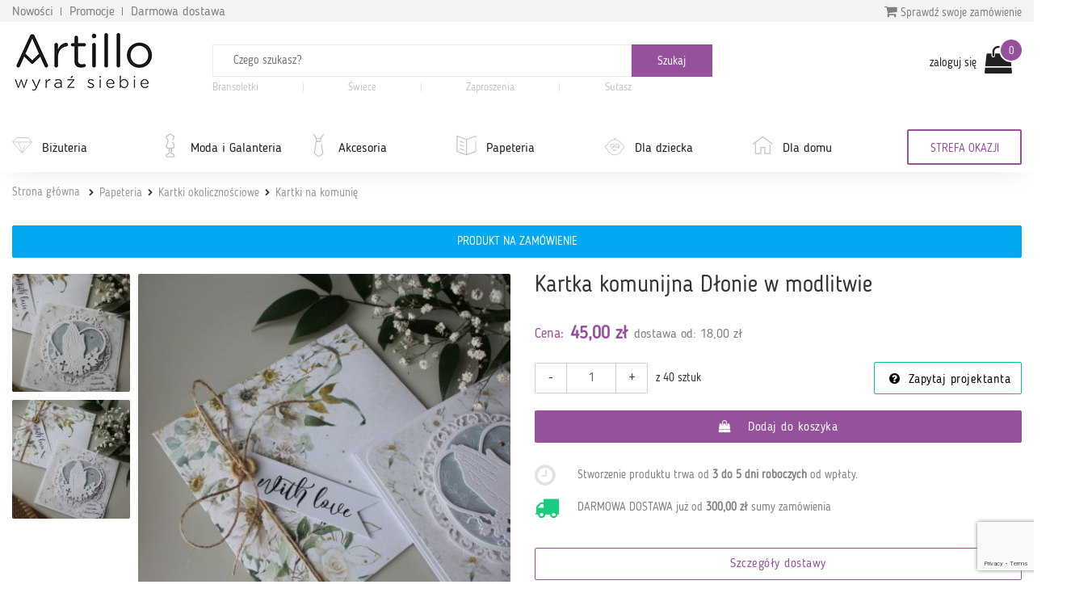

--- FILE ---
content_type: text/html; charset=utf-8
request_url: https://artillo.pl/produkt/kartka-komunijna-dlonie-w-modlitwie,371851.html
body_size: 23527
content:
 <!DOCTYPE html PUBLIC "-//W3C//DTD XHTML 1.0 Transitional//EN" "http://www.w3.org/TR/xhtml1/DTD/xhtml1-transitional.dtd">
<html xmlns="http://www.w3.org/1999/xhtml" xml:lang="en" lang="en" >

<head>
    <meta http-equiv="ContentType" content="text/html" />
    <meta http-equiv="X-UA-Compatible" content="IE=edge,chrome=1" />
    <meta content="width=device-width, initial-scale=1, minimum-scale=1, maximum-scale=1" name="viewport" />
    <meta name="language" content="pl" />
    <meta name="author" content="Artillo - //artillo.pl" />
    <meta name="p:domain_verify" content="806f4b9b49733d4bb202b40639461194" />
    <meta name="description" content="Kartka komunijna Dłonie w modlitwie – Wyjątkowa pamiątka na wyjątkowy dzień. Kartka na uroczystość I Komunii świętej. Pamiątkowy zestaw w ozdobnej kopercie z motywem splecionych dłoni w modlitwie. Stonowana kolorystyka z dominującą bielą i jej odcieniami, przywodzi na myśl czystość i niewinność... czyste serce.

Pamiątkę można spersonalizować. Na podstawie przesłanych danych drukuję tekst życzeń. Istnieje również możliwość umieszczenia imienia dziecka i daty uroczystości na froncie kartki.

Motyw pięknie będzie się komponował również na zaproszeniach komunijnych.

Dostają Państwo kompletną papeterię (kartka wraz z kopertą), gotową do wręczenia w prezencie.

Serdecznie polecam!

* Ozdoba metalowa w postaci ćwieka może różnić się lub może być zastąpiona inną ozdobą np. perełką, w zależności od dostępności produktów.

* Cena dotyczy 1 sztuki." />
<meta name="keywords" content="Artillo.pl" />
<meta name="language" content="pl" />
<meta name="author" content="Artillo - https://artillo.pl" />
<title>Kartka komunijna Dłonie w modlitwie - Handmade by Kinga </title>

    <link rel="shortcut icon" href="https://i.artillo.pl/favicon.ico" />
    <meta property="og:title" content="Kartka komunijna Dłonie w modlitwie – Artillo.pl" />
<meta property="og:type" content="product" />
<meta property="og:image" content=" https://i.artillo.pl/u/ic/9/a/9/d/d4b78327cb9931131d2030a87b51.jpg" />
<meta property="og:image:width" content="250" />
<meta property="og:image:height" content="250" />
<meta property="og:url" content="/produkt/kartka-komunijna-dlonie-w-modlitwie,371851.html" />
<meta property="og:site_name" content="Artillo.pl" />
<meta property="fb:admins" content="100001055937202" />
<meta property="fb:app_id" content="" />
<meta property="og:locale" content="pl_PL" />
<meta property="og:description" content="Wyjątkowa pamiątka na wyjątkowy dzień. Kartka na uroczystość I Komunii świętej. Pamiątkowy zestaw w ozdobnej kopercie z motywem splecionych dłoni w modlitwie. Stonowana kolorystyka z dominującą bielą i jej odcieniami, przywodzi na myśl czystość i niewinność... czyste serce.

Pamiątkę można spersonalizować. Na podstawie przesłanych danych drukuję tekst życzeń. Istnieje również możliwość umieszczenia imienia dziecka i daty uroczystości na froncie kartki.

Motyw pięknie będzie się komponował również na zaproszeniach komunijnych.

Dostają Państwo kompletną papeterię (kartka wraz z kopertą), gotową do wręczenia w prezencie.

Serdecznie polecam!

* Ozdoba metalowa w postaci ćwieka może różnić się lub może być zastąpiona inną ozdobą np. perełką, w zależności od dostępności produktów.

* Cena dotyczy 1 sztuki." />

    <style>
        @font-face {
            font-family: 'BloggerSans';
            src: url(https://artillo.pl/fonts/BloggerSans.ttf);
        }

        @font-face {
            font-family: 'BloggerSansLight';
            src: url(https://artillo.pl/fonts/BloggerSansLight.ttf);
        }

        @font-face {
            font-family: 'FontAwesome';
            src: url('/fonts/fontawesome-webfont.eot?v=4.7.0');
            src: url('/fonts/fontawesome-webfont.eot?#iefix&v=4.7.0') format('embedded-opentype'), url('/fonts/fontawesome-webfont.woff2?v=4.7.0') format('woff2'), url('/fonts/fontawesome-webfont.woff?v=4.7.0') format('woff'), url('/fonts/fontawesome-webfont.ttf?v=4.7.0') format('truetype'), url('/fonts/fontawesome-webfont.svg?v=4.7.0#fontawesomeregular') format('svg');
        }
    </style>

    <!-- <script src="https://browser.sentry-cdn.com/5.20.1/bundle.min.js" integrity="sha384-O8HdAJg1h8RARFowXd2J/r5fIWuinSBtjhwQoPesfVILeXzGpJxvyY/77OaPPXUo" crossorigin="anonymous"></script> -->
    <!-- <script>
        Sentry.init({
            dsn: '',
            release: 'artillo.pl@init'
        });
            </script> -->

    <link rel="stylesheet" type="text/css" media="screen" href="https://cdnjs.cloudflare.com/ajax/libs/bootstrap-slider/7.1.0/css/bootstrap-slider.min.css" />

    
	<script>
	 (function(i,s,o,g,r,a,m){i['GoogleAnalyticsObject']=r;i[r]=i[r]||function(){
	 (i[r].q=i[r].q||[]).push(arguments)},i[r].l=1*new Date();a=s.createElement(o),
	 m=s.getElementsByTagName(o)[0];a.async=1;a.src=g;m.parentNode.insertBefore(a,m)
	 })(window,document,'script','https://www.google-analytics.com/analytics.js','ga');

	 ga('create', 'UA-21583958-1', 'auto');
	 ga('send', 'pageview');

	</script>
	<link rel="stylesheet" type="text/css" media="screen" href="https://i.artillo.pl/css/bootstrap.min.css" />
<link rel="stylesheet" type="text/css" media="screen" href="https://i.artillo.pl/css/style.min.css" />
<link rel="stylesheet" type="text/css" media="screen" href="https://i.artillo.pl/sfFacebookConnectPlugin/css/style.css" />
<script type="text/javascript" src="https://i.artillo.pl/js/jquery-1.11.0.js"></script>
<script type="text/javascript" src="https://i.artillo.pl/js/bootstrap.min.js"></script>
<script type="text/javascript" src="https://i.artillo.pl/js/slick.js"></script>
<script type="text/javascript" src="https://i.artillo.pl/js/utilities.min.js"></script>
<script type="text/javascript" src="https://i.artillo.pl/js/simple-lightbox.js"></script>
<script type="text/javascript" src="https://i.artillo.pl/js/product_page.js"></script>
        <link rel="canonical" href="/produkt/kartka-komunijna-dlonie-w-modlitwie,371851.html" />
        <script>
        ! function(f, b, e, v, n, t, s) {
            if (f.fbq) return;
            n = f.fbq = function() {
                n.callMethod ?
                    n.callMethod.apply(n, arguments) : n.queue.push(arguments)
            };
            if (!f._fbq) f._fbq = n;
            n.push = n;
            n.loaded = !0;
            n.version = '2.0';
            n.queue = [];
            t = b.createElement(e);
            t.async = !0;
            t.src = v;
            s = b.getElementsByTagName(e)[0];
            s.parentNode.insertBefore(t, s)
        }(window, document, 'script', 'https://connect.facebook.net/en_US/fbevents.js');
        fbq('init', 2222699871388750);
        fbq('init', 772290476247989);
        fbq('track', 'PageView');
        fbq('track', 'ViewContent', {
content_name: 'Kartka komunijna Dłonie w modlitwie',
content_category: 'Kartki okolicznościowe > Kartki okolicznościowe > Kartki na komunię',
content_ids: ['371851'],
content_type: 'product',
value: 45.00,
currency: 'PLN'
});
    </script>
    <noscript><img height="1" width="1" src="https://www.facebook.com/tr?id=2222699871388750&ev=PageView&noscript=1" /></noscript>
    <noscript><img height="1" width="1" src="https://www.facebook.com/tr?id=772290476247989&ev=PageView&noscript=1" /></noscript>
    <!-- End Facebook Pixel Code -->
    <script type="text/javascript">
        function sendToFb() {
            if (isNaN($('#addCartQ').val()))
                var count = 1;
            else
                var count = parseFloat($('#addCartQ').val());

            fbq('track', 'AddToCart', {
                content_name: $('#fb-data').attr('data-name'),
                content_category: $('#fb-data').attr('data-cat'),
                content_ids: [$('#fb-data').attr('data-id')],
                content_type: 'product',
                value: parseFloat($('#fb-data').attr('data-value')) * count,
                currency: 'PLN'
            });
        }
    </script>

    </head>
<body>
    <div class="main-content">         <div class="top-bar">
            <div class="container">
                <section class="top-bar__wrap">
                    <div class="top-bar__links">
                        <a href="/nowosci.html" class="top-bar__link">Nowości</a>
                        <a href="/strefa-okazji.html" class="top-bar__link">Promocje</a>
                        <a href="/darmowa-dostawa.html" class="top-bar__link">Darmowa dostawa</a>
                    </div>
                    <div class="top-bar__check-order-status">
                        <a href="/status-zamowienia.html" class="top-bar__toggle-btn">
                            <i class="fa fa-shopping-cart"></i> Sprawdź swoje zamówienie
                        </a>
                        <div class="top-bar__input">
                            <form id="purchaseStatus" method="post" action="/status-zamowienia.html">                            <input type="text" placeholder="Wpisz numer zamówienia" name="no" id="no">
                            <button type="submit" class="top-bar__submit button-small">
                                <i class="fa fa-angle-right"></i>
                            </button>
                            </form>
                        </div>
                    </div>
                </section>
            </div>
        </div>
        <p class="top-header-sticky-space"></p>
        <div class="top-header">
            <div class="container">
                <header class="header">
                    <div class="header__logo">
                        <a href="/">
                            <img class="img-responsive header__logo--big" src="/img/logo-header.png" alt="Sklep dla twórców rękodzieła Artillo">
                            <img class="img-responsive header__logo--small" src="/img/logo-header-small.png" alt="Sklep dla twórców rękodzieła Artillo">
                        </a>
                    </div>
                    <div class="header__search">
                        <div class="toggle-menu">
                            <i class="fa fa-bars"></i>
                        </div>
                        <div class="search-container">
    <form class="search-form" method="get" action="/search/product.html">
        <input name="gq" autocomplete="off" class="js-search-input" type="text" placeholder="Czego szukasz?" required />
        <div class="search-autocompleter transition">
            <div class="js-best">
                <p class="search-autocompleter__title">Często wyszukiwane:</p>
                <ul>
                </ul>
            </div>

            <div class="js-shops">
                <p class="search-autocompleter__title">Popularne butiki:</p>
                <ul>
                </ul>
            </div>

            <div class="js-prop">
                <p class="search-autocompleter__title">Czy masz na myśli:</p>
                <ul>
                </ul>
            </div>

        </div>
        <div class="search_icon">
            <input type="submit" value="Szukaj" class="submit js-search-submit" />
        </div>
    </form>
        <div class="hot-search">
                    <a class="hot-search__item" href="/search/product.html?gq=Bransoletki">
                Bransoletki            </a>
            <span class="hot-search__separator"></span>
                    <a class="hot-search__item" href="https://artillo.pl/search/product.html?gq=%C5%9Bwiece ">
                Świece            </a>
            <span class="hot-search__separator"></span>
                    <a class="hot-search__item" href="https://artillo.pl/kategoria/zaproszenia,343.html ">
                Zaproszenia            </a>
            <span class="hot-search__separator"></span>
                    <a class="hot-search__item" href="/kategoria/bizuteria-sutasz,498.html">
                Sutasz            </a>
            <span class="hot-search__separator"></span>
            </div>
    <div data-hint="Wpisz przynajmniej 1 znak" class="hint-bottom-middle animated--hide hint-persist"></div>
</div>                    </div>
                    <div class="header__login">
                        <div class="user-account">
            <a class="user-account__link" href="/d/login.html" rel="nofollow">
            zaloguj się
        </a>
        

<a href="/cart.html"
   data-cart="0"
   class="user-account__cart ico-cart ico">
</a></div>                    </div>
                </header>
            </div>
            <nav class="navigation navigation--page">
                <div class="main-navigation">
                    <div class="container">
                        <div class="main-navigation__wrap">
                            <ul class="main-navigation__categories">
                                    <li class="main-navigation__item">
                <svg><use xlink:href="/img/icons.svg#diamond" /></svg>                <a title="Biżuteria"
                    href="/kategoria/bizuteria,2.html"
                    data-id="2">
                    Biżuteria                </a>
            </li>
                                                                                                                                                                                                                                                                                                                                                                                                                                                                                                                                                                                                                                                                                                                                                                                                                                                                                                                                                                                                                                                                                                                                                        <li class="main-navigation__item">
                <svg><use xlink:href="/img/icons.svg#mannequin" /></svg>                <a title="Moda i Galanteria"
                    href="/kategoria/moda-i-galanteria,182.html"
                    data-id="182">
                    Moda i Galanteria                </a>
            </li>
                                                                                                                                                                                                                                                                                                                                                                                                                                                                                                                                                                                <li class="main-navigation__item">
                <svg><use xlink:href="/img/icons.svg#tie" /></svg>                <a title="Akcesoria"
                    href="/kategoria/akcesoria,284.html"
                    data-id="284">
                    Akcesoria                </a>
            </li>
                                                                                                                                                                                                                                                                                                                                                                                <li class="main-navigation__item">
                <svg><use xlink:href="/img/icons.svg#doc" /></svg>                <a title="Papeteria"
                    href="/kategoria/papeteria,333.html"
                    data-id="333">
                    Papeteria                </a>
            </li>
                                                                                                                                                                                                                                                                                                                                                                                                                                                                                <li class="main-navigation__item">
                <svg><use xlink:href="/img/icons.svg#baby" /></svg>                <a title="Dla dziecka"
                    href="/kategoria/dla-dziecka,233.html"
                    data-id="233">
                    Dla dziecka                </a>
            </li>
                                                                                                                                                                                                                                                                                                                                                                                                                                                                                                                                                                                                                                                                                                                                                                                <li class="main-navigation__item">
                <svg><use xlink:href="/img/icons.svg#home" /></svg>                <a title="Dla domu"
                    href="/kategoria/dla-domu,207.html"
                    data-id="207">
                    Dla domu                </a>
            </li>
                                                                                                                                                                                                                                                                                                                                                                                                                                                                                                                                                                                                                                                                                                                                                                                                                                                                                                                                                                                                                                                                                                                                                                                                                                    </ul>                            <a href="/strefa-okazji.html">
                                <div class="main-navigation__triangle-button">
                                                                            <div class="main-navigation__traingle-button--visible">STREFA OKAZJI</div>
                                                                    </div>
                                                            </a>
                        </div>
                    </div>
                </div>

                <div class="sub-navigation">
                    <div class="container">
                        <div class="sub-navigation__items">
                            <ul class="sub-navigation__item">
                                    <li>
                                        <a href="/kategoria/kolczyki,3.html">
                                            Kolczyki
                                        </a>
                                    </li>
                                    <li>
                                        <a href="/kategoria/naszyjniki,4.html">
                                            Naszyjniki
                                        </a>
                                    </li>
                                    <li>
                                        <a href="/kategoria/pierscionki-i-obraczki,5.html">
                                            Pierścionki i obrączki
                                        </a>
                                    </li>
                                    <li>
                                        <a href="/kategoria/bransoletki,6.html">
                                            Bransoletki
                                        </a>
                                    </li>
                                    <li>
                                        <a href="/kategoria/broszki,7.html">
                                            Broszki
                                        </a>
                                    </li>
                                    <li>
                                        <a href="/kategoria/bizuteria-decoupage,503.html">
                                            Biżuteria decoupage
                                        </a>
                                    </li>
                                    <li>
                                        <a href="/kategoria/bizuteria-ceramiczna,543.html">
                                            Biżuteria ceramiczna
                                        </a>
                                    </li>
                                    <li>
                                        <a href="/kategoria/bizuteria-z-filcu,506.html">
                                            Biżuteria z filcu
                                        </a>
                                    </li>
                                    <li>
                                        <a href="/kategoria/bizuteria-sutasz,498.html">
                                            Biżuteria sutasz
                                        </a>
                                    </li>
                                    <li>
                                        <a href="/kategoria/bizuteria-srebrna,606.html">
                                            Biżuteria srebrna
                                        </a>
                                    </li>
                                    <li>
                                        <a href="/kategoria/bizuteria-ze-szkla,529.html">
                                            Biżuteria ze szkła
                                        </a>
                                    </li>
                                    <li>
                                        <a href="/kategoria/wisiorki,360.html">
                                            Wisiorki
                                        </a>
                                    </li>
                                    <li>
                                        <a href="/kategoria/komplety,277.html">
                                            Komplety
                                        </a>
                                    </li></ul><ul class="sub-navigation__item">
                                    <li>
                                        <a href="/kategoria/moda,621.html">
                                            Moda
                                        </a>
                                    </li>
                                    <li>
                                        <a href="/kategoria/torby-i-torebki,174.html">
                                            Torby i torebki
                                        </a>
                                    </li>
                                    <li>
                                        <a href="/kategoria/nakrycia-glowy,194.html">
                                            Nakrycia głowy
                                        </a>
                                    </li>
                                    <li>
                                        <a href="/kategoria/wokol-szyi,185.html">
                                            Wokół szyi
                                        </a>
                                    </li>
                                    <li>
                                        <a href="/kategoria/rekawiczki,188.html">
                                            Rękawiczki
                                        </a>
                                    </li>
                                    <li>
                                        <a href="/kategoria/paski,183.html">
                                            Paski
                                        </a>
                                    </li>
                                    <li>
                                        <a href="/kategoria/buty-i-kapcie,383.html">
                                            Buty i kapcie
                                        </a>
                                    </li></ul><ul class="sub-navigation__item">
                                    <li>
                                        <a href="/kategoria/akcesoria-do-wlosow,285.html">
                                            Akcesoria do włosów
                                        </a>
                                    </li>
                                    <li>
                                        <a href="/kategoria/breloki-i-zawieszki,292.html">
                                            Breloki i zawieszki
                                        </a>
                                    </li>
                                    <li>
                                        <a href="/kategoria/pokrowce-i-etui,305.html">
                                            Pokrowce i etui
                                        </a>
                                    </li>
                                    <li>
                                        <a href="/kategoria/zakladki-do-ksiazek,469.html">
                                            Zakładki do książek
                                        </a>
                                    </li>
                                    <li>
                                        <a href="/kategoria/akcesoria-rozne,376.html">
                                            Akcesoria różne
                                        </a>
                                    </li></ul><ul class="sub-navigation__item">
                                    <li>
                                        <a href="/kategoria/albumy-i-notesy,350.html">
                                            Albumy i notesy
                                        </a>
                                    </li>
                                    <li>
                                        <a href="/kategoria/kartki-okolicznosciowe,334.html">
                                            Kartki okolicznościowe
                                        </a>
                                    </li>
                                    <li>
                                        <a href="/kategoria/zaproszenia,343.html">
                                            Zaproszenia
                                        </a>
                                    </li>
                                    <li>
                                        <a href="/kategoria/pudelka,355.html">
                                            Pudełka
                                        </a>
                                    </li>
                                    <li>
                                        <a href="/kategoria/pozostale,353.html">
                                            Pozostałe
                                        </a>
                                    </li></ul><ul class="sub-navigation__item">
                                    <li>
                                        <a href="/kategoria/ubrania-dla-dzieci,239.html">
                                            Ubrania dla dzieci
                                        </a>
                                    </li>
                                    <li>
                                        <a href="/kategoria/galanteria-dla-dzieci,571.html">
                                            Galanteria dla dzieci
                                        </a>
                                    </li>
                                    <li>
                                        <a href="/kategoria/dla-niemowlat,234.html">
                                            Dla niemowląt
                                        </a>
                                    </li>
                                    <li>
                                        <a href="/kategoria/akcesoria-szkolne,567.html">
                                            Akcesoria szkolne
                                        </a>
                                    </li>
                                    <li>
                                        <a href="/kategoria/pokoj-dzieciecy,362.html">
                                            Pokój dziecięcy
                                        </a>
                                    </li>
                                    <li>
                                        <a href="/kategoria/nauka-i-zabawa,264.html">
                                            Nauka i zabawa
                                        </a>
                                    </li>
                                    <li>
                                        <a href="/kategoria/bizuteria-dla-dzieci,255.html">
                                            Biżuteria dla dzieci
                                        </a>
                                    </li></ul><ul class="sub-navigation__item">
                                    <li>
                                        <a href="/kategoria/kuchnia-i-gotowanie,208.html">
                                            Kuchnia i gotowanie
                                        </a>
                                    </li>
                                    <li>
                                        <a href="/kategoria/lazienka,329.html">
                                            Łazienka
                                        </a>
                                    </li>
                                    <li>
                                        <a href="/kategoria/dekoracje-i-ozdoby,521.html">
                                            Dekoracje i ozdoby
                                        </a>
                                    </li>
                                    <li>
                                        <a href="/kategoria/dekoracje-swiateczne,418.html">
                                            Dekoracje świąteczne
                                        </a>
                                    </li>
                                    <li>
                                        <a href="/kategoria/domowe-tekstylia,226.html">
                                            Domowe tekstylia
                                        </a>
                                    </li>
                                    <li>
                                        <a href="/kategoria/akcesoria-domowe,261.html">
                                            Akcesoria domowe
                                        </a>
                                    </li>
                                    <li>
                                        <a href="/kategoria/przechowywanie,618.html">
                                            Przechowywanie
                                        </a>
                                    </li>
                                    <li>
                                        <a href="/kategoria/meble,289.html">
                                            Meble
                                        </a>
                                    </li>
                                    <li>
                                        <a href="/kategoria/oswietlenie,250.html">
                                            Oświetlenie
                                        </a>
                                    </li>
                                    <li>
                                        <a href="/kategoria/zwierzeta,475.html">
                                            Zwierzęta
                                        </a>
                                    </li>
                                    <li>
                                        <a href="/kategoria/e-ksiazki-i-poradniki,423.html">
                                            E-książki i poradniki
                                        </a>
                                    </li></ul>                        </div>

                        <div class="sub-navigation__shops"></div>
                    </div>
                </div>
            </nav>
        </div>



        <div class="container">
                            <div id="sitemap" xmlns:v="http://rdf.data-vocabulary.org/#">
                    <p>
                                                    <span typeof="v:Breadcrumb">
                                <a href="/" rel="v:url" property="v:title">Strona główna</a>
                            </span>
                            <span typeof="v:Breadcrumb"><a href="/kategoria/papeteria,333.html"  rel="v:url" property="v:title">Papeteria</a></span><span typeof="v:Breadcrumb"><a href="/kategoria/kartki-okolicznosciowe,334.html"  rel="v:url" property="v:title">Kartki okolicznościowe</a></span><span typeof="v:Breadcrumb"><a href="/kategoria/kartki-na-komunie,542.html" style="padding-right:0px;margin-right:0px;background: none" rel="v:url" property="v:title">Kartki na komunię</a></span>                                            </p>
                    <!--#sitemap-->
                </div>
                    </div>

        <script type="text/javascript">
    $(document).ready(function(){
            });
</script>

<script type="text/javascript" async defer src="//assets.pinterest.com/js/pinit.js"></script>
<script src="https://hammerjs.github.io/dist/hammer.min.js"></script>

<div id="mainwide" itemscope itemtype="http://schema.org/Product" data-pid="371851">
    <meta itemprop="sku" content="371851" />
    <meta itemprop="image" content="https://artillo.pl/u/ic/5/a/1/d/491c202e79d4a1cdf1001cde3bdb.JPG" />

    <div class="product-alerts">
        <div class="container">

            
                
                                    <div class="alert alert-info js-product-to-order">PRODUKT NA ZAMÓWIENIE</div>
                
            
        </div>
    </div>

    <!-- GALLERY -->
    <div class="content">
        <div class="container">
            <div class="product_about">
                <div class="product_gallery">

                    <div class="details-title-header visible-sm-block visible-xs-block">
                        <p class="title_1">Kartka komunijna Dłonie w modlitwie</p>
                                                                    </div>

                    <div class="gallery_product_big">
                        <a id="main-photo-link" class="lightbox-item" href="https://i.artillo.pl/u/ic/2/0/7/8/bc945869d49dbefa64a01ce4de04.JPG" alt="Kartka komunijna Dłonie w modlitwie" title="Kartka komunijna Dłonie w modlitwie">
                            <img class="img-thumbnail img-responsive" src="https://i.artillo.pl/u/ic/5/a/1/d/491c202e79d4a1cdf1001cde3bdb.JPG" alt="Kartka komunijna Dłonie w modlitwie" title="Kartka komunijna Dłonie w modlitwie" />
                        </a>

                        <div class="gallery_product_dots">
                            
                                                            <div class="dots">
                                                                            <span class="dot active" data-image-src="https://i.artillo.pl/u/ic/5/a/1/d/491c202e79d4a1cdf1001cde3bdb.JPG"></span>
                                                                            <span class="dot " data-image-src="https://i.artillo.pl/u/ic/1/5/a/e/764ac2db01bc8b7aea8acad3612b.JPG"></span>
                                                                            <span class="dot " data-image-src="https://i.artillo.pl/u/ic/7/e/a/5/0ce6ffdc3a0801002a0abae99bf0.JPG"></span>
                                                                    </div>
                                                    </div>
                    </div>

                    <div class="gallery_product_thumbs">
                                                        <a class="lightbox-item" href="https://i.artillo.pl/u/ic/9/a/d/1/90f9686cd939e3e1605b150a30ee.JPG" alt="Kartka komunijna Dłonie w modlitwie - Kartka" title="Kartka komunijna Dłonie w modlitwie - Kartka">
                                    <img class="img-thumbnail img-responsive" src="https://i.artillo.pl/u/ic/0/1/8/3/35b8aff9b830402cc50408a03641.JPG" alt="Kartka komunijna Dłonie w modlitwie - Kartka" title="Kartka komunijna Dłonie w modlitwie - Kartka" />
                                </a>
                                                        <a class="lightbox-item" href="https://i.artillo.pl/u/ic/3/3/c/c/8e35d5a72090478d1ec1da7dab9a.JPG" alt="Kartka komunijna Dłonie w modlitwie - Dłonie" title="Kartka komunijna Dłonie w modlitwie - Dłonie">
                                    <img class="img-thumbnail img-responsive" src="https://i.artillo.pl/u/ic/d/e/6/3/2767fc3d1a3af7412ee6f5fd657d.JPG" alt="Kartka komunijna Dłonie w modlitwie - Dłonie" title="Kartka komunijna Dłonie w modlitwie - Dłonie" />
                                </a>
                                            </div>
                </div>

                <div class="product-details">
                    <div class="details-title-header hidden-sm hidden-xs">
                        <h1 itemprop="name" class="title_1">Kartka komunijna Dłonie w modlitwie</h1>
                                                                    </div>


                                            <div class="details-price" itemprop="offers" itemscope itemtype="http://schema.org/Offer">
                            <meta itemprop="availability" href="http://schema.org/InStock" content="InStock" />
                            <meta itemprop="url" content="https://artillo.pl/produkt/kartka-komunijna-dlonie-w-modlitwie,371851.html" />

                            <span class="cost">Cena:</span>
                                                            <span itemprop="price" content="45.00" class="price_product_page">45,00 zł</span>
                                                        <span class='hidden' itemprop="priceCurrency">PLN</span>

                            <span class="sh-pay">dostawa od: 18,00 zł</span>

                                                    </div>
                    
                    
                    <form action="/cart/371851/add.html" rel="nofollow" id="formAddCart" method="POST">
                                                    <div class="counter-input">
                                <button class="counter-minus counter-btn">-</button>
                                <input id="addCartQ" type="text" name="quantity" class="required accept-integer form-control" value="1" data-min="1" data-max="40" />
                                <button class="counter-plus counter-btn">+</button>
                            </div>
                            <span class="item_count">z 40 sztuk</span>
                        
                        <a id="ask_btn" class="button button-question button-ico " href="#tab_contact" onclick="$('#tab_contact').trigger('click');">
                            Zapytaj projektanta
                        </a>

                        <a href="#" class="button button_product_details   addToCart" data-pid="371851">
                            Dodaj do koszyka
                        </a>
                    </form>
                                            <div class="row flex-row product-detail-time">
                            <div class="col-xs-1">
                                <i class="fa fa-clock-o product-detail-icon"></i>
                            </div>
                            <div class="col-xs-11">
                                <div class="prod-details">
                                    <p class="details-title">
                                        <span class="js-realization-string">Stworzenie produktu trwa od <b>3 do 5 dni roboczych</b> od wpłaty</span>.
                                    </p>
                                </div>
                            </div>
                        </div>
                                                                <div class="row flex-row">
                            <div class="col-xs-1">
                                <i class="fa fa-truck free product-detail-icon" aria-hidden="true"></i>
                            </div>
                            <div class="col-xs-11">
                                <div class="prod-details">
                                    <p class="details-title">
                                        DARMOWA DOSTAWA
                                        już&nbsp;od&nbsp;<b>300,00 zł</b>&nbsp;sumy&nbsp;zamówienia
                                    </p>
                                </div>
                            </div>
                        </div>
                    
                    <div class="row flex-row">

                        <div class="col-xs-12">
                            <div class="">
                                <a href="#tab_shipment" class="button button-shipment-details button-line btn-block" onClick="$('#tab_shipment').trigger('click');">
                                    Szczegóły dostawy
                                </a>
                            </div>
                        </div>
                    </div>

                    <div class="social-share">
                        <a class="fb-share-button" target="_blank" href="https://www.facebook.com/sharer/sharer.php?u=https%3A%2F%2Fartillo.pl%2Fprodukt%2Fkartka-komunijna-dlonie-w-modlitwie%2C371851.html&amp;src=sdkpreparse">
                            <i class=" fa fa-facebook-official" aria-hidden="true"></i> Udostępnij
                        </a>

                        <a class="pin-share-button" data-pin-custom="true" href="https://www.pinterest.com/pin/create/button/">
                            <i class="fa fa-pinterest" aria-hidden="true"></i> Zapisz
                        </a>

                        <a id="tweetShare" href="#" class="twitter-share-button" data-size="large">
                            <i class="fa fa-twitter" aria-hidden="true"></i> Tweetnij
                        </a>

                    </div>
                </div>
            </div>

            <div class="row">
                <div class="col-lg-12 profile-tabs-wrapper">
                    <ul class="nav nav-tabs clickable_tabs scroll-tabs" role="tablist">
                        <li class="active"><a href="javascript:;" class="tab" id="tab_description">Opis</a></li>
                        <li><a href="javascript:;" class="tab" id="tab_shipment">Dostawa i płatność</a></li>
                        <li><a href="javascript:;" class="tab" id="tab_return">Zwroty</a></li>
                        <li><a href="javascript:;" class="tab" id="tab_gpsr">GPSR</a></li>
                        <li><a href="javascript:;" class="tab" id="tab_comments">Komentarze</a></li>
                        <li><a href="javascript:;" class="tab" id="tab_contact">Kontakt</a></li>
                    </ul>
                </div>
            </div>

            <div class="row">

                <div class="col-md-9 col-md-push-3">

                    <div class="tabs-tab" id="description" itemprop="description">
                        
<p>Wyjątkowa pamiątka na wyjątkowy dzień. Kartka na uroczystość I Komunii świętej. Pamiątkowy zestaw w ozdobnej kopercie z motywem splecionych dłoni w modlitwie. Stonowana kolorystyka z dominującą bielą i jej odcieniami, przywodzi na myśl czystość i niewinność... czyste serce.</p><p>Pamiątkę można spersonalizować. Na podstawie przesłanych danych drukuję tekst życzeń. Istnieje również możliwość umieszczenia imienia dziecka i daty uroczystości na froncie kartki.</p><p>Motyw pięknie będzie się komponował również na zaproszeniach komunijnych.</p><p>Dostają Państwo kompletną papeterię (kartka wraz z kopertą), gotową do wręczenia w prezencie.</p><p>Serdecznie polecam!</p><p>* Ozdoba metalowa w postaci ćwieka może różnić się lub może być zastąpiona inną ozdobą np. perełką, w zależności od dostępności produktów.</p><p>* Cena dotyczy 1 sztuki.</p>        <div>
            <h3>Rozmiar</h3>
                                        <div class="intro">
                    <p>Kartka 13,5cmx13,5cm</p>                </div>
                    </div>
<div>
    <h3>Kolorystyka produktu</h3>
            <p>
            <span class=" color-btn" style="background-color:#776A03"></span>
            oliwkowy        </p>
            <p>
            <span class="white color-btn" style="background-color:#FFFFFF"></span>
            biały        </p>
            <p>
            <span class=" color-btn" style="background-color:#^c-gold^złoty"></span>
            złoty        </p>
    </div>                    </div>

                    <div class="tabs-tab" id="shipment">
                        <h3>Dostawa i płatność</h3>

        <p class="alert alert-border alert-accent alert-info">
            Dostawa produktu dostępna jest tylko na terytorium Rzeczypospolitej Polskiej.
        </p>
    
<p>
    Poniżej możesz zobaczyć dokładny koszt wysyłki dla tego produktu.
</p>


<table class="table table-striped">
    <thead>

        <tr class="purple-link">
            <th col="3"><h3>Przedpłata</h3></th>
        </tr>

        <tr>
            <th>Nazwa metody dostawy</th>
            <th class="text-right">Koszt dostawy</th>
            <th class="text-right">Dopłata za przesyłkę łączoną <span class="purple-link">*</span></th>
        </tr>

    </thead>
    <tbody>

                <tr>
                <td>Odbiór w Paczkomacie</td>
                <td class="text-right">18,00 zł</td>
                <td class="text-right">0,00 zł</td>
            </tr>
        
    </tbody>
</table>

<p class="tip">
    <span class="purple-link">*</span>
    dopłata za przesyłkę łączoną to kwota jaka zostanie doliczona za każdą kolejną sztukę produktu,
    która ma być dołączona do wysyłki zawierającą powyżej jednego produktu.
</p>

<br />
<h3>Darmowa dostawa</h3>
<p>
    <i class="fa fa-truck free text-green" aria-hidden="true"></i>
    Projektant oferuje darmową dostawę dla zamówień od wartości
    <b>300,00 zł</b>
    poprzez Odbiór w Paczkomacie, Kurier InPost.
</p>

    <br />
    <h3>Terminy wysyłek</h3>
    <table class="table table-striped">
        <thead>
            <tr>
                <th>szt. od</th>
                <th>szt. do</th>
                <th>Czas realizacji</th>
            </tr>
        </thead>
        <tbody>
                    <tr>
                <td>1</td>
                <td>1</td>
                <td>3-5 dni roboczych od wpłaty</td>
            </tr>
                </tbody>
    </table>

<p><strong>Termin dostawy</strong>
    produktu do Kupującego zależny jest od wybranej formy wysyłki. Do terminu wysyłki wynoszącego 5 dni roboczych od dnia następującego po odnotowaniu wpłaty (lub po złożeniu zamówienia w przypadku wysyłki pobraniowej), należy dodać odpowiednią liczbę dni zgodnie z regulaminem usługi firmy transportowej.
</p>
<ul class="dot-list">
        </ul>
<br/>
<p><strong>Termin gotowości</strong>
    produktu do odbioru przez Kupującego – w przypadku wyboru przez Kupującego odbioru osobistego produktu, produkt będzie gotowy do odbioru przez Kupującego w terminie 5 dni roboczych od dnia następującego po odnotowaniu wpłaty (lub po złożeniu zamówienia w przypadku płatności przy odbiorze).
</p>
<ul class="dot-list">
        </ul>
<br/>
<p>Dniem roboczym jest jeden dzień od poniedziałku do piątku z wyłączeniem dni ustawowo wolnych od pracy.</p>

<br />

    <br />
    <h3>Dodatkowe informacje</h3>
    <p>Produkty wysyłane są za pośrednictwem firmy In Post. Możliwa wysyłka kurierem lub do wybranego paczkomatu.</p>    <br />
<h3>Sposób i termin zapłaty za produkt</h3>
<p>Sprzedawca udostępnia Kupującemu do wyboru następujące sposoby płatności:</p>

<ul class="dot-list">
                <li>Płatność online (PayU)</li></ul>

<br />
<h3>Termin płatności</h3>

<ul class="dot-list">
    <li>
        w przypadku wyboru przez Kupującego
        płatności online        . Kupujący obowiązany jest do dokonania płatności w terminie 7 dni kalendarzowych od dnia zawarcia umowy sprzedaży.
    </li>

    </ul>
<br />                    </div>

                    <div class="tabs-tab" id="return">
                        <br />
                        

                    </div>

                    <div class="tabs-tab" id="gpsr">
                        <br />
                        
<div class="gpsr-info">
    
      <div class="alert alert-info shop-alert">
      <span></span>
        
        <p>
            <b>Informacja dotycząca wymagań GSPR</b>
        </p>
        
        <p>
            Zgodnie z Rozporządzeniem w sprawie Ogólnego Bezpieczeństwa Produktów (GSPR) 
            poniższe informacje stanowią oświadczenia sprzedawcy, mające na celu zapewnienie bezpieczeństwa 
            użytkowania produktów.
        </p>

        <p>
            Jeśli zakupiony produkt spowodował jakąkolwiek niebezpieczną sytuację, 
            prosimy o zgłoszenie incydentu bezpośrednio do <b>producenta</b>, 
            <a href="#tab_contact" onclick="$('#tab_contact').trigger('click')"><b>sprzedawcy</b></a> 
            lub do nas na adres <a href="/cdn-cgi/l/email-protection#9dfaeeefedddfcefe9f4f1f1f2b3edf1"><b><span class="__cf_email__" data-cfemail="7f180c0d0f3f1e0d0b16131310510f13">[email&#160;protected]</span></b></a>, 
            podając szczegółowy opis zdarzenia.
            Dziękujemy za współpracę w trosce o bezpieczeństwo!
        </p>
                
          </div>

    <p><strong>Nazwa produktu:</strong> Kartka komunijna Dłonie w modlitwie</p>
    <p><strong>Producent:</strong> Kinga, Janiec, Nowohucka 41/8, 30-728, Kraków, PL</p>
    <p><strong>Data wprowadzenia do obiegu:</strong> <a href="#tab_contact" onclick="$('#tab_contact').trigger('click')">W celu uzyskania informacji skontaktuj się ze Sprzedawcą</a></p>

    <p><strong>Instrukcja użytkowania:</strong><br>
        <a href="#tab_contact" onclick="$('#tab_contact').trigger('click')">W celu uzyskania informacji skontaktuj się ze Sprzedawcą</a>    </p>

    <p><strong>Ostrzeżenia o zagrożeniach:</strong><br>
        <a href="#tab_contact" onclick="$('#tab_contact').trigger('click')">W celu uzyskania informacji skontaktuj się ze Sprzedawcą</a>    </p>

    <p><strong>Materiały do pobrania:</strong></p>
            <p><a href="#tab_contact" onclick="$('#tab_contact').trigger('click')">W celu uzyskania informacji skontaktuj się ze Sprzedawcą</a></p>
    
    <p><strong>Informacje dotyczące zgodności z wymogami bezpieczeństwa:</strong><br>
        <a href="#tab_contact" onclick="$('#tab_contact').trigger('click')">W celu uzyskania informacji skontaktuj się ze Sprzedawcą</a>    </p>
</div>                    </div>

                    <div class="tabs-tab" id="comments">
                        <br />
                        <div class="comments comments-front">

    
            <div class="item-wrap-comments"  itemprop="review" itemscope itemtype="http://schema.org/Review">
            <span class="hidden" itemprop="itemReviewed" content="Kartka komunijna Dłonie w modlitwie"></span>
            <div class="nick">
                <span class="color_circle" style="background-color: #6ce99b; width:60px;  min-width:60px;height:60px; line-height:60px">WS</span>            </div>
            <div class="item">
                <div class="info">
                    <div class="pull-left comment-header">
                        <span itemprop="author" content="W***** S*****">W***** S*****</span>,
                        <span class="date" itemprop="datePublished">19 grudnia 2024r.</span>
                    </div>
                    <div class="pull-right">
                        
                            <div itemprop="reviewRating" itemscope itemtype="http://schema.org/Rating" class="hidden">
                                <meta itemprop="worstRating" content="1" />
                                <meta itemprop="ratingValue" content="5" />
                                <meta itemprop="bestRating" content="5" />
                            </div><div class="rates rate_avarage">
    <i class="fa fa-heart "></i>
    <i class="fa fa-heart "></i>
    <i class="fa fa-heart "></i>
    <i class="fa fa-heart "></i>
    <i class="fa fa-heart "></i>
</div>                    </div>
                    <p class="clearfix"></p>
                    <div class="intro" itemprop="description">
                        <p>Serdecznie polecam, bardzo profesjonalnie wykonane zlecenie. Szybko i bezpiecznie dostarczone.</p>
                    </div>
                    <span class="comment-type hint-top-right pull-right"  data-hint="Komentarz dodany przez Kupującego do zamówienia zrealizowanego przez Projektanta - niekoniecznie dotyczący przeglądanego produktu." >
                        Komentarz dotyczący butiku                        <i class="fa fa-info-circle" aria-hidden="true"></i>
                    </span>
                </div>

            </div>

            <p class="clearfix"></p>
        </div>
            <div class="item-wrap-comments"  itemprop="review" itemscope itemtype="http://schema.org/Review">
            <span class="hidden" itemprop="itemReviewed" content="Kartka komunijna Dłonie w modlitwie"></span>
            <div class="nick">
                <span class="color_circle" style="background-color: #446380; width:60px;  min-width:60px;height:60px; line-height:60px">D</span>            </div>
            <div class="item">
                <div class="info">
                    <div class="pull-left comment-header">
                        <span itemprop="author" content="D***** ***** ***** *****">D***** ***** ***** *****</span>,
                        <span class="date" itemprop="datePublished">4 lutego 2022r.</span>
                    </div>
                    <div class="pull-right">
                        
                            <div itemprop="reviewRating" itemscope itemtype="http://schema.org/Rating" class="hidden">
                                <meta itemprop="worstRating" content="1" />
                                <meta itemprop="ratingValue" content="5" />
                                <meta itemprop="bestRating" content="5" />
                            </div><div class="rates rate_avarage">
    <i class="fa fa-heart "></i>
    <i class="fa fa-heart "></i>
    <i class="fa fa-heart "></i>
    <i class="fa fa-heart "></i>
    <i class="fa fa-heart "></i>
</div>                    </div>
                    <p class="clearfix"></p>
                    <div class="intro" itemprop="description">
                        <p>Szybki i miły kontakt ;)</p>
                    </div>
                    <span class="comment-type hint-top-right pull-right"  data-hint="Komentarz dodany przez Kupującego do zamówienia zrealizowanego przez Projektanta - niekoniecznie dotyczący przeglądanego produktu." >
                        Komentarz dotyczący butiku                        <i class="fa fa-info-circle" aria-hidden="true"></i>
                    </span>
                </div>

            </div>

            <p class="clearfix"></p>
        </div>
            <div class="item-wrap-comments"  itemprop="review" itemscope itemtype="http://schema.org/Review">
            <span class="hidden" itemprop="itemReviewed" content="Kartka komunijna Dłonie w modlitwie"></span>
            <div class="nick">
                <span class="color_circle" style="background-color: #593387; width:60px;  min-width:60px;height:60px; line-height:60px">JW</span>            </div>
            <div class="item">
                <div class="info">
                    <div class="pull-left comment-header">
                        <span itemprop="author" content="J***** W*****">J***** W*****</span>,
                        <span class="date" itemprop="datePublished">14 lipca 2021r.</span>
                    </div>
                    <div class="pull-right">
                        
                            <div itemprop="reviewRating" itemscope itemtype="http://schema.org/Rating" class="hidden">
                                <meta itemprop="worstRating" content="1" />
                                <meta itemprop="ratingValue" content="5" />
                                <meta itemprop="bestRating" content="5" />
                            </div><div class="rates rate_avarage">
    <i class="fa fa-heart "></i>
    <i class="fa fa-heart "></i>
    <i class="fa fa-heart "></i>
    <i class="fa fa-heart "></i>
    <i class="fa fa-heart "></i>
</div>                    </div>
                    <p class="clearfix"></p>
                    <div class="intro" itemprop="description">
                        <p>Super!</p>
                    </div>
                    <span class="comment-type hint-top-right pull-right"  data-hint="Komentarz dodany przez Kupującego do zamówienia zrealizowanego przez Projektanta - niekoniecznie dotyczący przeglądanego produktu." >
                        Komentarz dotyczący butiku                        <i class="fa fa-info-circle" aria-hidden="true"></i>
                    </span>
                </div>

            </div>

            <p class="clearfix"></p>
        </div>
            <div class="item-wrap-comments"  itemprop="review" itemscope itemtype="http://schema.org/Review">
            <span class="hidden" itemprop="itemReviewed" content="Kartka komunijna Dłonie w modlitwie"></span>
            <div class="nick">
                <span class="color_circle" style="background-color: #593387; width:60px;  min-width:60px;height:60px; line-height:60px">JW</span>            </div>
            <div class="item">
                <div class="info">
                    <div class="pull-left comment-header">
                        <span itemprop="author" content="J***** W*****">J***** W*****</span>,
                        <span class="date" itemprop="datePublished">2 sierpnia 2020r.</span>
                    </div>
                    <div class="pull-right">
                        
                            <div itemprop="reviewRating" itemscope itemtype="http://schema.org/Rating" class="hidden">
                                <meta itemprop="worstRating" content="1" />
                                <meta itemprop="ratingValue" content="5" />
                                <meta itemprop="bestRating" content="5" />
                            </div><div class="rates rate_avarage">
    <i class="fa fa-heart "></i>
    <i class="fa fa-heart "></i>
    <i class="fa fa-heart "></i>
    <i class="fa fa-heart "></i>
    <i class="fa fa-heart "></i>
</div>                    </div>
                    <p class="clearfix"></p>
                    <div class="intro" itemprop="description">
                        <p>Polecam!</p>
                    </div>
                    <span class="comment-type hint-top-right pull-right"  data-hint="Komentarz dodany przez Kupującego do zamówienia zrealizowanego przez Projektanta - niekoniecznie dotyczący przeglądanego produktu." >
                        Komentarz dotyczący butiku                        <i class="fa fa-info-circle" aria-hidden="true"></i>
                    </span>
                </div>

            </div>

            <p class="clearfix"></p>
        </div>
            <div class="item-wrap-comments"  itemprop="review" itemscope itemtype="http://schema.org/Review">
            <span class="hidden" itemprop="itemReviewed" content="Kartka komunijna Dłonie w modlitwie"></span>
            <div class="nick">
                <span class="color_circle" style="background-color: #9290ca; width:60px;  min-width:60px;height:60px; line-height:60px">ab</span>            </div>
            <div class="item">
                <div class="info">
                    <div class="pull-left comment-header">
                        <span itemprop="author" content="a***** b*****">a***** b*****</span>,
                        <span class="date" itemprop="datePublished">15 marca 2019r.</span>
                    </div>
                    <div class="pull-right">
                        
                            <div itemprop="reviewRating" itemscope itemtype="http://schema.org/Rating" class="hidden">
                                <meta itemprop="worstRating" content="1" />
                                <meta itemprop="ratingValue" content="5" />
                                <meta itemprop="bestRating" content="5" />
                            </div><div class="rates rate_avarage">
    <i class="fa fa-heart "></i>
    <i class="fa fa-heart "></i>
    <i class="fa fa-heart "></i>
    <i class="fa fa-heart "></i>
    <i class="fa fa-heart "></i>
</div>                    </div>
                    <p class="clearfix"></p>
                    <div class="intro" itemprop="description">
                        <p>Gorąco polecam, szybki kontakt, a zamówione zaproszenia i winietki to arcydzieło, na pewno wrócę </p>
                    </div>
                    <span class="comment-type hint-top-right pull-right"  data-hint="Komentarz dodany przez Kupującego do zamówienia zrealizowanego przez Projektanta - niekoniecznie dotyczący przeglądanego produktu." >
                        Komentarz dotyczący butiku                        <i class="fa fa-info-circle" aria-hidden="true"></i>
                    </span>
                </div>

            </div>

            <p class="clearfix"></p>
        </div>
            <div class="item-wrap-comments"  itemprop="review" itemscope itemtype="http://schema.org/Review">
            <span class="hidden" itemprop="itemReviewed" content="Kartka komunijna Dłonie w modlitwie"></span>
            <div class="nick">
                <span class="color_circle" style="background-color: #cb8a52; width:60px;  min-width:60px;height:60px; line-height:60px">KP</span>            </div>
            <div class="item">
                <div class="info">
                    <div class="pull-left comment-header">
                        <span itemprop="author" content="K***** P*****">K***** P*****</span>,
                        <span class="date" itemprop="datePublished">20 stycznia 2016r.</span>
                    </div>
                    <div class="pull-right">
                        
                            <div itemprop="reviewRating" itemscope itemtype="http://schema.org/Rating" class="hidden">
                                <meta itemprop="worstRating" content="1" />
                                <meta itemprop="ratingValue" content="5" />
                                <meta itemprop="bestRating" content="5" />
                            </div><div class="rates rate_avarage">
    <i class="fa fa-heart "></i>
    <i class="fa fa-heart "></i>
    <i class="fa fa-heart "></i>
    <i class="fa fa-heart "></i>
    <i class="fa fa-heart "></i>
</div>                    </div>
                    <p class="clearfix"></p>
                    <div class="intro" itemprop="description">
                        <p>Jestem bardzo zadowolona z pracy Pani Kingi. Wykonala dla nas przepiękne zaproszenia na chrzest :) rewelacyjna komunikacja i idealne wykończenie zaproszen. Projektant godny polecenia :) jeszcze na pewno skorzystamy z usług :)</p>
                    </div>
                    <span class="comment-type hint-top-right pull-right"  data-hint="Komentarz dodany przez Kupującego w starym systemie ocen zakupów u Projektantów - system ten został wycofany w lipcu 2017 roku." >
                        Komentarz archiwalny                        <i class="fa fa-info-circle" aria-hidden="true"></i>
                    </span>
                </div>

            </div>

            <p class="clearfix"></p>
        </div>
            <div class="item-wrap-comments"  itemprop="review" itemscope itemtype="http://schema.org/Review">
            <span class="hidden" itemprop="itemReviewed" content="Kartka komunijna Dłonie w modlitwie"></span>
            <div class="nick">
                <span class="color_circle" style="background-color: #8de349; width:60px;  min-width:60px;height:60px; line-height:60px">KK</span>            </div>
            <div class="item">
                <div class="info">
                    <div class="pull-left comment-header">
                        <span itemprop="author" content="K***** K*****">K***** K*****</span>,
                        <span class="date" itemprop="datePublished">15 stycznia 2016r.</span>
                    </div>
                    <div class="pull-right">
                        
                            <div itemprop="reviewRating" itemscope itemtype="http://schema.org/Rating" class="hidden">
                                <meta itemprop="worstRating" content="1" />
                                <meta itemprop="ratingValue" content="5" />
                                <meta itemprop="bestRating" content="5" />
                            </div><div class="rates rate_avarage">
    <i class="fa fa-heart "></i>
    <i class="fa fa-heart "></i>
    <i class="fa fa-heart "></i>
    <i class="fa fa-heart "></i>
    <i class="fa fa-heart "></i>
</div>                    </div>
                    <p class="clearfix"></p>
                    <div class="intro" itemprop="description">
                        <p>Bardzo dobry kontakt, piękna kartka, polecam:)</p>
                    </div>
                    <span class="comment-type hint-top-right pull-right"  data-hint="Komentarz dodany przez Kupującego w starym systemie ocen zakupów u Projektantów - system ten został wycofany w lipcu 2017 roku." >
                        Komentarz archiwalny                        <i class="fa fa-info-circle" aria-hidden="true"></i>
                    </span>
                </div>

            </div>

            <p class="clearfix"></p>
        </div>
    
        <div itemprop="aggregateRating" itemscope itemtype="http://schema.org/AggregateRating" class="text-center">
        Średnia ocena: <span itemprop="ratingValue">
            5.00</span>
            , na podstawie
        <span itemprop="ratingCount">7</span> opinii
    </div>
    
</div>
                    </div>

                    <div class="tabs-tab" id="contact">
                        <div id="createMsg">
    <h3>Zadaj pytanie dotyczące produktu: Kartka komunijna Dłonie w modlitwie</h3>
    <hr class="grey"/>
    <div class="form" style="position: relative">
        <p class="waiting" id="waiting1"><span>Twoja wiadomość jest wysyłana.</span></p>
            <form id="frontComposeMessage" enctype="multipart/form-data" method="post" class="floating-labels" action="https://artillo.pl/mymessage/composecopy.html" enctype="multipart/form-data">

                
                    <div class="row">
                        <div class="col-sm-8 col-sm-offset-2 col-xs-12 form-group">
                            <div class="inputs">
                                <input type="text" id="msg-name" class="form-control" required="required" name="msg[name]" />
                                <label class="control-label">Imię i nazwisko</label>
                                <div class="help-block with-errors"></div>
                            </div>
                        </div>
                    </div>

                    <div class="row">
                        <div class="col-sm-8 col-sm-offset-2 col-xs-12 form-group">
                            <div class="inputs">
                                <input type="email" id="msg-email" class="form-control" required="required" name="msg[email]" />
                                <label class="control-label">E-mail</label>
                                <div class="help-block with-errors"></div>
                            </div>
                        </div>
                    </div>

                    
            <input type="hidden" id="recaptcha_field" name="" value="1">
            <script data-cfasync="false" src="/cdn-cgi/scripts/5c5dd728/cloudflare-static/email-decode.min.js"></script><script src="https://www.google.com/recaptcha/api.js?render=6LfEkn4UAAAAACrDDNO264p7cdAc7kY7Ec0EsAd1"></script>

            <script type="text/javascript">
            $(document).ready(function(){
                var form = $("#recaptcha_field").closest("form");
                form.submit(function(event) {
                    event.preventDefault();
                    grecaptcha.ready(function() {

                        grecaptcha.execute("6LfEkn4UAAAAACrDDNO264p7cdAc7kY7Ec0EsAd1", {action: "login"}).then(function(token) {

                            form.prepend('<input type="hidden" name="token" value="' + token + '">');
                            form.prepend('<input type="hidden" name="action" value="login">');
                            form.unbind("submit").submit();
                        });

                    });
                });
            });
            </script>

                        
                                        <div class="row">
                            <div class="col-sm-8 col-sm-offset-2">
                                <div class="alert alert-info shop-alert alert-ico">
                                    <div class="alert-ico__ico">
                                        <i class="fa fa-lightbulb-o"></i>
                                    </div>
                                    <div class="alert-ico__text">
                                        <p>
                                            <b>
                                                Wskazówka dotycząca bezpieczeństwa
                                            </b>
                                        </p>
                                        Pamiętaj, że tylko prowadzenie korespondencji, składanie zamówień
                                        oraz ich opłacanie za pośrednictwem portalu Artillo.pl, będzie
                                        podstawą do tego, abyśmy mogli Ci pomóc na dowolnym etapie Twojego zamówienia.
                                    </div>
                                </div>
                            </div>
                        </div>
                                                                <div class="row">
                            <div class="col-sm-8 col-sm-offset-2 col-xs-12 form-group ">
                                <div class="inputs inputs-d-block">
                                    <textarea
                                        id="msg-textarea"
                                        required="required"
                                        class="form-control textarea-full-width"
                                        name="msg[text]"
                                    ></textarea>
                                    <label class="control-label">Treść</label>
                                    <div class="help-block with-errors"></div>
                                </div>
                            </div>
                        </div>
                                        <div class="row">
                        <div class="col-sm-4 col-sm-offset-2 form-group">
                            <input type="hidden" name="msg[ttype]" value="panel" />
                            <input type="hidden" name="part" value="compose"/>
                            
<div>
    <a class='btn btn-default add-file btn-block' href='javascript:;' style="touch-action: auto;" onclick="$('#msg[uploadedfile][]').click()">
        <i class="fa fa-upload add-file__icon"></i>
        <span>Dodaj załączniki</span>
        <input
        class="add-file__input"
        id="msg[uploadedfile][]"
        name="msg[uploadedfile][]"
        accept="gif,jpeg,jpg,png,pdf,docx,doc,zip,rar,7z,txt"
        type="file"
        multiple />
    </a>
    
    <input type="hidden" name="MAX_FILE_SIZE" value="10485760" />
</div>

<div class="help-block with-errors"></div>
<span class="help-block text-left">
    Maksymalnie
    4 pliki o łącznej wadze 10.0 MB</span>

<script type="text/javascript">
$(document).ready(function(){
    uploadMultiFilesButton($( ".add-file__input" ));
});
</script>
                            <input type="hidden" name="msg[redirect]" value="https://artillo.pl/mymessage/compose.html" />
                                                            <input type="hidden" name="obj_id" value="371851"/>
                                <input type="hidden" name="obj_name" value="product"/>
                                                    </div>
                        <div class="col-sm-4">
                            <button type="submit" class="btn btn-primary btn-block">Wyślij</button>
                        </div>
                    </div>
              <p class="clearfix"></p>
              <hr class="grey" />
        </form>
    </div>
</div>
<script type="text/javascript">
$(document).ready(function(){
    var composeMessageForm = $('#frontComposeMessage');

    composeMessageForm.validator();
    composeMessageForm.submit(function(){
        loader('show');
    });
})
</script>
                    </div>

                </div>

                <div class="col-md-3 col-md-pull-9 prod-shop-wrap">
                    
<a class="shop-box__item" href="/sklep/kingakrzem.html">
    <div class="shop-box__item-img">
        <img itemprop="logo" class="img-responsive" alt="kingakrzem" title="kingakrzem" src="https://i.artillo.pl/u/ic/e/a/6/5/df7778012d180d84c46e9e5fc61a.JPG" />    </div>
    <div>
        <p class="shop-box__item-header elipsis elipsis--shop-box" itemprop="brand">
            Handmade by Kinga         </p>
        <p class="shop-box__item-rate">
            <div class="rates rate_avarage">
    <i class="fa fa-heart "></i>
    <i class="fa fa-heart "></i>
    <i class="fa fa-heart "></i>
    <i class="fa fa-heart "></i>
    <i class="fa fa-heart "></i>
</div>        </p>
    </div>

    <div>
        <button class="button btn-block">Osoba fizyczna</button>
    </div>
</a>
                </div>

            </div>
            <div class="items-slider">
    <h3 class="section-title text-center">
       <i class="fa fa-star-o hidden-xs" aria-hidden="true"></i>
            Inne produkty handmade w butiku projektanta       <i class="fa fa-star-o hidden-xs" aria-hidden="true"></i>
    </h3>
    <div class="arrow-prev">
        <i class="fa fa-chevron-left"></i>
    </div>
    <div class="products-container">
        
<div class="featured-product" data-ccid="UHJvZF4yOTgwNjE=">

    <a
        title="Girlandy urodzinowe"
        href="//artillo.pl/produkt/girlandy-urodzinowe,298061.html"
        class="featured-product__img">
        <img alt="Girlandy urodzinowe" title="Girlandy urodzinowe" src="https://i.artillo.pl/u/ic/e/d/4/6/27eb58a63bbfac32e1991660f5a3.jpg" />
        
        
    </a>

    <div class="featured-product__desc">
        <a
            title="Girlandy urodzinowe"
            href="//artillo.pl/produkt/girlandy-urodzinowe,298061.html"
            class="featured-product__title-link">
            <h3 class="featured-product__title-header">
                Girlandy urodzinowe            </h3>
        </a>
        <a
            title="Handmade by Kinga"
            href="//artillo.pl/sklep/kingakrzem.html"
            class="featured-product__subtitle">
            Handmade by Kinga        </a>
        <div class="featured-product__price-wrap">
            <a
                title="Girlandy urodzinowe"
                href="//artillo.pl/produkt/girlandy-urodzinowe,298061.html"
                class="featured-product__price ">
                80,00 zł            </a>
                    </div>
    </div>
</div>
<div class="featured-product" data-ccid="UHJvZF4zNzI3OTE=">

    <a
        title="Pudełko komunijne Holy&amp;White"
        href="//artillo.pl/produkt/pudelko-komunijne-holy-white,372791.html"
        class="featured-product__img">
        <img alt="Pudełko komunijne Holy&amp;White" title="Pudełko komunijne Holy&amp;White" src="https://i.artillo.pl/u/ic/9/0/c/e/4e70e22bb70db142556a62f7b301.jpg" />
        
        
    </a>

    <div class="featured-product__desc">
        <a
            title="Pudełko komunijne Holy&amp;White"
            href="//artillo.pl/produkt/pudelko-komunijne-holy-white,372791.html"
            class="featured-product__title-link">
            <h3 class="featured-product__title-header">
                Pudełko komunijne Holy&amp;White            </h3>
        </a>
        <a
            title="Handmade by Kinga"
            href="//artillo.pl/sklep/kingakrzem.html"
            class="featured-product__subtitle">
            Handmade by Kinga        </a>
        <div class="featured-product__price-wrap">
            <a
                title="Pudełko komunijne Holy&amp;White"
                href="//artillo.pl/produkt/pudelko-komunijne-holy-white,372791.html"
                class="featured-product__price ">
                130,00 zł            </a>
                    </div>
    </div>
</div>
<div class="featured-product" data-ccid="UHJvZF4zMTA4MTE=">

    <a
        title="Zaproszenia komunijne z gołąbkiem"
        href="//artillo.pl/produkt/zaproszenia-komunijne-z-golabkiem,310811.html"
        class="featured-product__img">
        <img alt="Zaproszenia komunijne z gołąbkiem" title="Zaproszenia komunijne z gołąbkiem" src="https://i.artillo.pl/u/ic/7/9/3/b/ffbdc0938441b0f57ffdf1725f98.jpg" />
        
        
    </a>

    <div class="featured-product__desc">
        <a
            title="Zaproszenia komunijne z gołąbkiem"
            href="//artillo.pl/produkt/zaproszenia-komunijne-z-golabkiem,310811.html"
            class="featured-product__title-link">
            <h3 class="featured-product__title-header">
                Zaproszenia komunijne z gołąbkiem            </h3>
        </a>
        <a
            title="Handmade by Kinga"
            href="//artillo.pl/sklep/kingakrzem.html"
            class="featured-product__subtitle">
            Handmade by Kinga        </a>
        <div class="featured-product__price-wrap">
            <a
                title="Zaproszenia komunijne z gołąbkiem"
                href="//artillo.pl/produkt/zaproszenia-komunijne-z-golabkiem,310811.html"
                class="featured-product__price ">
                20,00 zł            </a>
                    </div>
    </div>
</div>
<div class="featured-product" data-ccid="UHJvZF4zNTgwNjQ=">

    <a
        title="Podziękowanie przedszkolaków"
        href="//artillo.pl/produkt/podziekowanie-przedszkolakow,358064.html"
        class="featured-product__img">
        <img alt="Podziękowanie przedszkolaków" title="Podziękowanie przedszkolaków" src="https://i.artillo.pl/u/ic/1/a/a/5/967bf1602c23ba8d0d468d93adee.jpg" />
        
        
    </a>

    <div class="featured-product__desc">
        <a
            title="Podziękowanie przedszkolaków"
            href="//artillo.pl/produkt/podziekowanie-przedszkolakow,358064.html"
            class="featured-product__title-link">
            <h3 class="featured-product__title-header">
                Podziękowanie przedszkolaków            </h3>
        </a>
        <a
            title="Handmade by Kinga"
            href="//artillo.pl/sklep/kingakrzem.html"
            class="featured-product__subtitle">
            Handmade by Kinga        </a>
        <div class="featured-product__price-wrap">
            <a
                title="Podziękowanie przedszkolaków"
                href="//artillo.pl/produkt/podziekowanie-przedszkolakow,358064.html"
                class="featured-product__price ">
                40,00 zł            </a>
                    </div>
    </div>
</div>
<div class="featured-product" data-ccid="UHJvZF4yMTgyODg=">

    <a
        title="Zaproszenie na Komunię kielich"
        href="//artillo.pl/produkt/zaproszenie-na-komunie-kielich,218288.html"
        class="featured-product__img">
        <img alt="Zaproszenie na Komunię kielich" title="Zaproszenie na Komunię kielich" src="https://i.artillo.pl/u/ic/7/5/0/9/b5fd1e346b679f5573c8eaea30e2.JPG" />
        
        
    </a>

    <div class="featured-product__desc">
        <a
            title="Zaproszenie na Komunię kielich"
            href="//artillo.pl/produkt/zaproszenie-na-komunie-kielich,218288.html"
            class="featured-product__title-link">
            <h3 class="featured-product__title-header">
                Zaproszenie na Komunię kielich            </h3>
        </a>
        <a
            title="Handmade by Kinga"
            href="//artillo.pl/sklep/kingakrzem.html"
            class="featured-product__subtitle">
            Handmade by Kinga        </a>
        <div class="featured-product__price-wrap">
            <a
                title="Zaproszenie na Komunię kielich"
                href="//artillo.pl/produkt/zaproszenie-na-komunie-kielich,218288.html"
                class="featured-product__price ">
                20,00 zł            </a>
                    </div>
    </div>
</div>
<div class="featured-product" data-ccid="UHJvZF4zNzI3OTM=">

    <a
        title="Pudełko komunijne z kielichem"
        href="//artillo.pl/produkt/pudelko-komunijne-z-kielichem,372793.html"
        class="featured-product__img">
        <img alt="Pudełko komunijne z kielichem" title="Pudełko komunijne z kielichem" src="https://i.artillo.pl/u/ic/3/f/0/8/352f67a27a9edc3231ad577b1d02.jpg" />
        
        
    </a>

    <div class="featured-product__desc">
        <a
            title="Pudełko komunijne z kielichem"
            href="//artillo.pl/produkt/pudelko-komunijne-z-kielichem,372793.html"
            class="featured-product__title-link">
            <h3 class="featured-product__title-header">
                Pudełko komunijne z kielichem            </h3>
        </a>
        <a
            title="Handmade by Kinga"
            href="//artillo.pl/sklep/kingakrzem.html"
            class="featured-product__subtitle">
            Handmade by Kinga        </a>
        <div class="featured-product__price-wrap">
            <a
                title="Pudełko komunijne z kielichem"
                href="//artillo.pl/produkt/pudelko-komunijne-z-kielichem,372793.html"
                class="featured-product__price ">
                130,00 zł            </a>
                    </div>
    </div>
</div>
<div class="featured-product" data-ccid="UHJvZF4zNDU1MzQ=">

    <a
        title="Notes ślubny Soul Mates"
        href="//artillo.pl/produkt/notes-slubny-soul-mates,345534.html"
        class="featured-product__img">
        <img alt="Notes ślubny Soul Mates" title="Notes ślubny Soul Mates" src="https://i.artillo.pl/u/ic/9/6/d/3/95a14042d63be7b4e8a2e6ae9456.jpg" />
        
        
    </a>

    <div class="featured-product__desc">
        <a
            title="Notes ślubny Soul Mates"
            href="//artillo.pl/produkt/notes-slubny-soul-mates,345534.html"
            class="featured-product__title-link">
            <h3 class="featured-product__title-header">
                Notes ślubny Soul Mates            </h3>
        </a>
        <a
            title="Handmade by Kinga"
            href="//artillo.pl/sklep/kingakrzem.html"
            class="featured-product__subtitle">
            Handmade by Kinga        </a>
        <div class="featured-product__price-wrap">
            <a
                title="Notes ślubny Soul Mates"
                href="//artillo.pl/produkt/notes-slubny-soul-mates,345534.html"
                class="featured-product__price ">
                55,00 zł            </a>
                    </div>
    </div>
</div>
<div class="featured-product" data-ccid="UHJvZF40MDkyMzE=">

    <a
        title="Zaproszenie komunijne Hostia"
        href="//artillo.pl/produkt/zaproszenie-komunijne-hostia-,409231.html"
        class="featured-product__img">
        <img alt="Zaproszenie komunijne Hostia" title="Zaproszenie komunijne Hostia" src="https://i.artillo.pl/u/ic/6/7/3/b/6c0f343110999aced8df7bd8edd7.jpg" />
        
        
    </a>

    <div class="featured-product__desc">
        <a
            title="Zaproszenie komunijne Hostia"
            href="//artillo.pl/produkt/zaproszenie-komunijne-hostia-,409231.html"
            class="featured-product__title-link">
            <h3 class="featured-product__title-header">
                Zaproszenie komunijne Hostia            </h3>
        </a>
        <a
            title="Handmade by Kinga"
            href="//artillo.pl/sklep/kingakrzem.html"
            class="featured-product__subtitle">
            Handmade by Kinga        </a>
        <div class="featured-product__price-wrap">
            <a
                title="Zaproszenie komunijne Hostia"
                href="//artillo.pl/produkt/zaproszenie-komunijne-hostia-,409231.html"
                class="featured-product__price ">
                20,00 zł            </a>
                    </div>
    </div>
</div>
<div class="featured-product" data-ccid="UHJvZF4zMDA2MzU=">

    <a
        title="Zielnik"
        href="//artillo.pl/produkt/zielnik,300635.html"
        class="featured-product__img">
        <img alt="Zielnik" title="Zielnik" src="https://i.artillo.pl/u/ic/d/0/7/5/4412eecc92753a5f0847fee7e681.jpg" />
        
        
    </a>

    <div class="featured-product__desc">
        <a
            title="Zielnik"
            href="//artillo.pl/produkt/zielnik,300635.html"
            class="featured-product__title-link">
            <h3 class="featured-product__title-header">
                Zielnik            </h3>
        </a>
        <a
            title="Handmade by Kinga"
            href="//artillo.pl/sklep/kingakrzem.html"
            class="featured-product__subtitle">
            Handmade by Kinga        </a>
        <div class="featured-product__price-wrap">
            <a
                title="Zielnik"
                href="//artillo.pl/produkt/zielnik,300635.html"
                class="featured-product__price ">
                250,00 zł            </a>
                    </div>
    </div>
</div>
<div class="featured-product" data-ccid="UHJvZF4zNTY3Mzk=">

    <a
        title="Zaproszenie na sesję zdjęciową Retro Camera II"
        href="//artillo.pl/produkt/zaproszenie-na-sesje-zdjeciowa-retro-camera-ii,356739.html"
        class="featured-product__img">
        <img alt="Zaproszenie na sesję zdjęciową Retro Camera II" title="Zaproszenie na sesję zdjęciową Retro Camera II" src="https://i.artillo.pl/u/ic/8/4/3/9/eb9aa66304223c0695fb55a2c4bf.jpg" />
        
        
    </a>

    <div class="featured-product__desc">
        <a
            title="Zaproszenie na sesję zdjęciową Retro Camera II"
            href="//artillo.pl/produkt/zaproszenie-na-sesje-zdjeciowa-retro-camera-ii,356739.html"
            class="featured-product__title-link">
            <h3 class="featured-product__title-header">
                Zaproszenie na sesję zdjęciową Retro Camera II            </h3>
        </a>
        <a
            title="Handmade by Kinga"
            href="//artillo.pl/sklep/kingakrzem.html"
            class="featured-product__subtitle">
            Handmade by Kinga        </a>
        <div class="featured-product__price-wrap">
            <a
                title="Zaproszenie na sesję zdjęciową Retro Camera II"
                href="//artillo.pl/produkt/zaproszenie-na-sesje-zdjeciowa-retro-camera-ii,356739.html"
                class="featured-product__price ">
                45,00 zł            </a>
                    </div>
    </div>
</div>
<div class="featured-product" data-ccid="UHJvZF4zNzE4NTM=">

    <a
        title="Kartka na chrzest Chrzcielnica"
        href="//artillo.pl/produkt/kartka-na-chrzest-chrzcielnica,371853.html"
        class="featured-product__img">
        <img alt="Kartka na chrzest Chrzcielnica" title="Kartka na chrzest Chrzcielnica" src="https://i.artillo.pl/u/ic/9/e/4/f/e2799164558a3591cc352f6a0f76.jpg" />
        
        
    </a>

    <div class="featured-product__desc">
        <a
            title="Kartka na chrzest Chrzcielnica"
            href="//artillo.pl/produkt/kartka-na-chrzest-chrzcielnica,371853.html"
            class="featured-product__title-link">
            <h3 class="featured-product__title-header">
                Kartka na chrzest Chrzcielnica            </h3>
        </a>
        <a
            title="Handmade by Kinga"
            href="//artillo.pl/sklep/kingakrzem.html"
            class="featured-product__subtitle">
            Handmade by Kinga        </a>
        <div class="featured-product__price-wrap">
            <a
                title="Kartka na chrzest Chrzcielnica"
                href="//artillo.pl/produkt/kartka-na-chrzest-chrzcielnica,371853.html"
                class="featured-product__price ">
                45,00 zł            </a>
                    </div>
    </div>
</div>
<div class="featured-product" data-ccid="UHJvZF4zMTA4MDk=">

    <a
        title="Rustyklane zaproszenia na komunię"
        href="//artillo.pl/produkt/rustyklane-zaproszenia-na-komunie,310809.html"
        class="featured-product__img">
        <img alt="Rustyklane zaproszenia na komunię" title="Rustyklane zaproszenia na komunię" src="https://i.artillo.pl/u/ic/d/b/4/8/227c596bbf577141362395b12462.jpg" />
        
        
    </a>

    <div class="featured-product__desc">
        <a
            title="Rustyklane zaproszenia na komunię"
            href="//artillo.pl/produkt/rustyklane-zaproszenia-na-komunie,310809.html"
            class="featured-product__title-link">
            <h3 class="featured-product__title-header">
                Rustyklane zaproszenia na komunię            </h3>
        </a>
        <a
            title="Handmade by Kinga"
            href="//artillo.pl/sklep/kingakrzem.html"
            class="featured-product__subtitle">
            Handmade by Kinga        </a>
        <div class="featured-product__price-wrap">
            <a
                title="Rustyklane zaproszenia na komunię"
                href="//artillo.pl/produkt/rustyklane-zaproszenia-na-komunie,310809.html"
                class="featured-product__price ">
                20,00 zł            </a>
                    </div>
    </div>
</div>
<div class="featured-product" data-ccid="UHJvZF4zNTcyMjI=">

    <a
        title="Kartka komunijna Pure Heart II"
        href="//artillo.pl/produkt/kartka-komunijna-pure-heart-ii-,357222.html"
        class="featured-product__img">
        <img alt="Kartka komunijna Pure Heart II" title="Kartka komunijna Pure Heart II" src="https://i.artillo.pl/u/ic/d/d/0/8/7dbff526c3f174fe8fc5c3a6f337.jpg" />
        
        
    </a>

    <div class="featured-product__desc">
        <a
            title="Kartka komunijna Pure Heart II"
            href="//artillo.pl/produkt/kartka-komunijna-pure-heart-ii-,357222.html"
            class="featured-product__title-link">
            <h3 class="featured-product__title-header">
                Kartka komunijna Pure Heart II            </h3>
        </a>
        <a
            title="Handmade by Kinga"
            href="//artillo.pl/sklep/kingakrzem.html"
            class="featured-product__subtitle">
            Handmade by Kinga        </a>
        <div class="featured-product__price-wrap">
            <a
                title="Kartka komunijna Pure Heart II"
                href="//artillo.pl/produkt/kartka-komunijna-pure-heart-ii-,357222.html"
                class="featured-product__price ">
                50,00 zł            </a>
                    </div>
    </div>
</div>
<div class="featured-product" data-ccid="UHJvZF4zNzE4NTQ=">

    <a
        title="Kartka na chrzest Szatka"
        href="//artillo.pl/produkt/kartka-na-chrzest-szatka,371854.html"
        class="featured-product__img">
        <img alt="Kartka na chrzest Szatka" title="Kartka na chrzest Szatka" src="https://i.artillo.pl/u/ic/9/d/1/c/03576398826883ed3ef9bafc9657.jpg" />
        
        
    </a>

    <div class="featured-product__desc">
        <a
            title="Kartka na chrzest Szatka"
            href="//artillo.pl/produkt/kartka-na-chrzest-szatka,371854.html"
            class="featured-product__title-link">
            <h3 class="featured-product__title-header">
                Kartka na chrzest Szatka            </h3>
        </a>
        <a
            title="Handmade by Kinga"
            href="//artillo.pl/sklep/kingakrzem.html"
            class="featured-product__subtitle">
            Handmade by Kinga        </a>
        <div class="featured-product__price-wrap">
            <a
                title="Kartka na chrzest Szatka"
                href="//artillo.pl/produkt/kartka-na-chrzest-szatka,371854.html"
                class="featured-product__price ">
                45,00 zł            </a>
                    </div>
    </div>
</div>
<div class="featured-product" data-ccid="UHJvZF4zMzgxMDc=">

    <a
        title="Girlanda Happy Birthday"
        href="//artillo.pl/produkt/girlanda-happy-birthday,338107.html"
        class="featured-product__img">
        <img alt="Girlanda Happy Birthday" title="Girlanda Happy Birthday" src="https://i.artillo.pl/u/ic/2/c/9/d/b1e55842354042a471203df2f3be.JPG" />
        
        
    </a>

    <div class="featured-product__desc">
        <a
            title="Girlanda Happy Birthday"
            href="//artillo.pl/produkt/girlanda-happy-birthday,338107.html"
            class="featured-product__title-link">
            <h3 class="featured-product__title-header">
                Girlanda Happy Birthday            </h3>
        </a>
        <a
            title="Handmade by Kinga"
            href="//artillo.pl/sklep/kingakrzem.html"
            class="featured-product__subtitle">
            Handmade by Kinga        </a>
        <div class="featured-product__price-wrap">
            <a
                title="Girlanda Happy Birthday"
                href="//artillo.pl/produkt/girlanda-happy-birthday,338107.html"
                class="featured-product__price ">
                70,00 zł            </a>
                    </div>
    </div>
</div>
<div class="featured-product" data-ccid="UHJvZF4yODY4Nzk=">

    <a
        title="Girlanda It`s a Boy"
        href="//artillo.pl/produkt/girlanda-it-s-a-boy,286879.html"
        class="featured-product__img">
        <img alt="Girlanda It`s a Boy" title="Girlanda It`s a Boy" src="https://i.artillo.pl/u/ic/4/5/5/a/4fe4bb90d5fcd43073a686bd5e7d.jpg" />
        
        
    </a>

    <div class="featured-product__desc">
        <a
            title="Girlanda It`s a Boy"
            href="//artillo.pl/produkt/girlanda-it-s-a-boy,286879.html"
            class="featured-product__title-link">
            <h3 class="featured-product__title-header">
                Girlanda It`s a Boy            </h3>
        </a>
        <a
            title="Handmade by Kinga"
            href="//artillo.pl/sklep/kingakrzem.html"
            class="featured-product__subtitle">
            Handmade by Kinga        </a>
        <div class="featured-product__price-wrap">
            <a
                title="Girlanda It`s a Boy"
                href="//artillo.pl/produkt/girlanda-it-s-a-boy,286879.html"
                class="featured-product__price ">
                50,00 zł            </a>
                    </div>
    </div>
</div>
<div class="featured-product" data-ccid="UHJvZF4yOTgwNjU=">

    <a
        title="Girlanda powitalna Witajcie"
        href="//artillo.pl/produkt/girlanda-powitalna-witajcie,298065.html"
        class="featured-product__img">
        <img alt="Girlanda powitalna Witajcie" title="Girlanda powitalna Witajcie" src="https://i.artillo.pl/u/ic/0/e/a/b/07b93ec06a9689d747a35c364c8f.jpg" />
        
        
    </a>

    <div class="featured-product__desc">
        <a
            title="Girlanda powitalna Witajcie"
            href="//artillo.pl/produkt/girlanda-powitalna-witajcie,298065.html"
            class="featured-product__title-link">
            <h3 class="featured-product__title-header">
                Girlanda powitalna Witajcie            </h3>
        </a>
        <a
            title="Handmade by Kinga"
            href="//artillo.pl/sklep/kingakrzem.html"
            class="featured-product__subtitle">
            Handmade by Kinga        </a>
        <div class="featured-product__price-wrap">
            <a
                title="Girlanda powitalna Witajcie"
                href="//artillo.pl/produkt/girlanda-powitalna-witajcie,298065.html"
                class="featured-product__price ">
                80,00 zł            </a>
                    </div>
    </div>
</div>
<div class="featured-product" data-ccid="UHJvZF4zNzE5NzE=">

    <a
        title="Komunijna dziewczynka"
        href="//artillo.pl/produkt/komunijna-dziewczynka,371971.html"
        class="featured-product__img">
        <img alt="Komunijna dziewczynka" title="Komunijna dziewczynka" src="https://i.artillo.pl/u/ic/c/b/9/1/b898eca391a2d9e79db3e2e65706.jpg" />
        
        
    </a>

    <div class="featured-product__desc">
        <a
            title="Komunijna dziewczynka"
            href="//artillo.pl/produkt/komunijna-dziewczynka,371971.html"
            class="featured-product__title-link">
            <h3 class="featured-product__title-header">
                Komunijna dziewczynka            </h3>
        </a>
        <a
            title="Handmade by Kinga"
            href="//artillo.pl/sklep/kingakrzem.html"
            class="featured-product__subtitle">
            Handmade by Kinga        </a>
        <div class="featured-product__price-wrap">
            <a
                title="Komunijna dziewczynka"
                href="//artillo.pl/produkt/komunijna-dziewczynka,371971.html"
                class="featured-product__price ">
                45,00 zł            </a>
                    </div>
    </div>
</div>
<div class="featured-product" data-ccid="UHJvZF4zNTA0ODk=">

    <a
        title="Zielnik - Kwiat Paproci"
        href="//artillo.pl/produkt/zielnik---kwiat-paproci,350489.html"
        class="featured-product__img">
        <img alt="Zielnik - Kwiat Paproci" title="Zielnik - Kwiat Paproci" src="https://i.artillo.pl/u/ic/c/8/c/7/7048b997c8d92358be0c45d79c29.jpg" />
        
        
    </a>

    <div class="featured-product__desc">
        <a
            title="Zielnik - Kwiat Paproci"
            href="//artillo.pl/produkt/zielnik---kwiat-paproci,350489.html"
            class="featured-product__title-link">
            <h3 class="featured-product__title-header">
                Zielnik - Kwiat Paproci            </h3>
        </a>
        <a
            title="Handmade by Kinga"
            href="//artillo.pl/sklep/kingakrzem.html"
            class="featured-product__subtitle">
            Handmade by Kinga        </a>
        <div class="featured-product__price-wrap">
            <a
                title="Zielnik - Kwiat Paproci"
                href="//artillo.pl/produkt/zielnik---kwiat-paproci,350489.html"
                class="featured-product__price ">
                250,00 zł            </a>
                    </div>
    </div>
</div>
<div class="featured-product" data-ccid="UHJvZF4zNTcyMjE=">

    <a
        title="Kartka komunijna Pure Heart"
        href="//artillo.pl/produkt/kartka-komunijna-pure-heart-,357221.html"
        class="featured-product__img">
        <img alt="Kartka komunijna Pure Heart" title="Kartka komunijna Pure Heart" src="https://i.artillo.pl/u/ic/4/f/6/0/07d58cb981bc84a3ed9188c75a79.jpg" />
        
        
    </a>

    <div class="featured-product__desc">
        <a
            title="Kartka komunijna Pure Heart"
            href="//artillo.pl/produkt/kartka-komunijna-pure-heart-,357221.html"
            class="featured-product__title-link">
            <h3 class="featured-product__title-header">
                Kartka komunijna Pure Heart            </h3>
        </a>
        <a
            title="Handmade by Kinga"
            href="//artillo.pl/sklep/kingakrzem.html"
            class="featured-product__subtitle">
            Handmade by Kinga        </a>
        <div class="featured-product__price-wrap">
            <a
                title="Kartka komunijna Pure Heart"
                href="//artillo.pl/produkt/kartka-komunijna-pure-heart-,357221.html"
                class="featured-product__price ">
                50,00 zł            </a>
                    </div>
    </div>
</div>    </div>
    <div class="arrow-next">
        <i class="fa fa-chevron-right"></i>
    </div>
</div><div class="items-slider">
    <h3 class="section-title text-center">
       <i class="fa fa-star-o hidden-xs" aria-hidden="true"></i>
            Produkty ręcznie robione, które mogą Ci się spodobać       <i class="fa fa-star-o hidden-xs" aria-hidden="true"></i>
    </h3>
    <div class="arrow-prev">
        <i class="fa fa-chevron-left"></i>
    </div>
    <div class="products-container">
        
<div class="featured-product" data-ccid="UHJvZF4zOTY3MTE=">

    <a
        title="Kartka - Komunia*273"
        href="//artillo.pl/produkt/kartka---komunia-273,396711.html"
        class="featured-product__img">
        <img alt="Kartka - Komunia*273" title="Kartka - Komunia*273" src="https://i.artillo.pl/u/ic/e/b/7/8/08361adc8ee195a7cae7cbde6395.jpg" />
                    <span class="featured-product__state featured-product__state--new">Nowość</span>
        
        
    </a>

    <div class="featured-product__desc">
        <a
            title="Kartka - Komunia*273"
            href="//artillo.pl/produkt/kartka---komunia-273,396711.html"
            class="featured-product__title-link">
            <h3 class="featured-product__title-header">
                Kartka - Komunia*273            </h3>
        </a>
        <a
            title="magiczne chwile"
            href="//artillo.pl/sklep/b_kate.html"
            class="featured-product__subtitle">
            magiczne chwile        </a>
        <div class="featured-product__price-wrap">
            <a
                title="Kartka - Komunia*273"
                href="//artillo.pl/produkt/kartka---komunia-273,396711.html"
                class="featured-product__price ">
                                    <span class="ribbon bg-green">-15%</span>
                    28,90 zł                    <span class="featured-product__oldprice">34,00 zł</span>
                            </a>
                    </div>
    </div>
</div>
<div class="featured-product" data-ccid="UHJvZF4zODU2ODg=">

    <a
        title="Szkatułka na pamiątki, Pierwsza Komunia Święta-KBP16"
        href="//artillo.pl/produkt/szkatulka-na-pamiatki--pierwsza-komunia-swieta-kbp16,385688.html"
        class="featured-product__img">
        <img alt="Szkatułka na pamiątki, Pierwsza Komunia Święta-KBP16" title="Szkatułka na pamiątki, Pierwsza Komunia Święta-KBP16" src="https://i.artillo.pl/u/ic/6/f/4/f/15446c8120a11ddf154bae898f91.jpg" />
        
        
    </a>

    <div class="featured-product__desc">
        <a
            title="Szkatułka na pamiątki, Pierwsza Komunia Święta-KBP16"
            href="//artillo.pl/produkt/szkatulka-na-pamiatki--pierwsza-komunia-swieta-kbp16,385688.html"
            class="featured-product__title-link">
            <h3 class="featured-product__title-header">
                Szkatułka na pamiątki, Pierwsza Komunia Święta-KBP16            </h3>
        </a>
        <a
            title="MANUFAKTURA"
            href="//artillo.pl/sklep/manufaktura.html"
            class="featured-product__subtitle">
            MANUFAKTURA        </a>
        <div class="featured-product__price-wrap">
            <a
                title="Szkatułka na pamiątki, Pierwsza Komunia Święta-KBP16"
                href="//artillo.pl/produkt/szkatulka-na-pamiatki--pierwsza-komunia-swieta-kbp16,385688.html"
                class="featured-product__price ">
                98,00 zł            </a>
                    </div>
    </div>
</div>
<div class="featured-product" data-ccid="UHJvZF4zNTc1MDg=">

    <a
        title="Kartka komunijna: Złoty Wieniec"
        href="//artillo.pl/produkt/kartka-komunijna--zloty-wieniec,357508.html"
        class="featured-product__img">
        <img alt="Kartka komunijna: Złoty Wieniec" title="Kartka komunijna: Złoty Wieniec" src="https://i.artillo.pl/u/ic/a/7/4/3/6d7c40cee4a239af75683f26663f.jpg" />
        
        
    </a>

    <div class="featured-product__desc">
        <a
            title="Kartka komunijna: Złoty Wieniec"
            href="//artillo.pl/produkt/kartka-komunijna--zloty-wieniec,357508.html"
            class="featured-product__title-link">
            <h3 class="featured-product__title-header">
                Kartka komunijna: Złoty Wieniec            </h3>
        </a>
        <a
            title="papierowe 7 cudów"
            href="//artillo.pl/sklep/papierowe7cudow.html"
            class="featured-product__subtitle">
            papierowe 7 cudów        </a>
        <div class="featured-product__price-wrap">
            <a
                title="Kartka komunijna: Złoty Wieniec"
                href="//artillo.pl/produkt/kartka-komunijna--zloty-wieniec,357508.html"
                class="featured-product__price ">
                40,00 zł            </a>
                    </div>
    </div>
</div>
<div class="featured-product" data-ccid="UHJvZF40MTA1NDg=">

    <a
        title="Kartka Pamiątka I Komunii Świętej dziewczynka 1"
        href="//artillo.pl/produkt/kartka-pamiatka-i-komunii-swietej-dziewczynka-1,410548.html"
        class="featured-product__img">
        <img alt="Kartka Pamiątka I Komunii Świętej dziewczynka 1" title="Kartka Pamiątka I Komunii Świętej dziewczynka 1" src="https://i.artillo.pl/u/ic/d/d/4/6/5da053fed4fed5d0a3afe56ff8b4.jpg" />
        
        
    </a>

    <div class="featured-product__desc">
        <a
            title="Kartka Pamiątka I Komunii Świętej dziewczynka 1"
            href="//artillo.pl/produkt/kartka-pamiatka-i-komunii-swietej-dziewczynka-1,410548.html"
            class="featured-product__title-link">
            <h3 class="featured-product__title-header">
                Kartka Pamiątka I Komunii Świętej dziewczynka 1            </h3>
        </a>
        <a
            title="Pudrowy kącik"
            href="//artillo.pl/sklep/Pudrowykacik.html"
            class="featured-product__subtitle">
            Pudrowy kącik        </a>
        <div class="featured-product__price-wrap">
            <a
                title="Kartka Pamiątka I Komunii Świętej dziewczynka 1"
                href="//artillo.pl/produkt/kartka-pamiatka-i-komunii-swietej-dziewczynka-1,410548.html"
                class="featured-product__price ">
                30,00 zł            </a>
                    </div>
    </div>
</div>
<div class="featured-product" data-ccid="UHJvZF4zNjIyNDk=">

    <a
        title="Pamiątka Komunii kartka na komunię serce #1"
        href="//artillo.pl/produkt/pamiatka-komunii-kartka-na-komunie-serce--1,362249.html"
        class="featured-product__img">
        <img alt="Pamiątka Komunii kartka na komunię serce #1" title="Pamiątka Komunii kartka na komunię serce #1" src="https://i.artillo.pl/u/ic/0/2/d/f/9498c37fc98a83d82023db856122.jpg" />
        
        
    </a>

    <div class="featured-product__desc">
        <a
            title="Pamiątka Komunii kartka na komunię serce #1"
            href="//artillo.pl/produkt/pamiatka-komunii-kartka-na-komunie-serce--1,362249.html"
            class="featured-product__title-link">
            <h3 class="featured-product__title-header">
                Pamiątka Komunii kartka na komunię serce #1            </h3>
        </a>
        <a
            title="Mon-townia Piękna"
            href="//artillo.pl/sklep/Mon-towniaPiekna.html"
            class="featured-product__subtitle">
            Mon-townia Piękna        </a>
        <div class="featured-product__price-wrap">
            <a
                title="Pamiątka Komunii kartka na komunię serce #1"
                href="//artillo.pl/produkt/pamiatka-komunii-kartka-na-komunie-serce--1,362249.html"
                class="featured-product__price ">
                105,00 zł            </a>
                    </div>
    </div>
</div>
<div class="featured-product" data-ccid="UHJvZF40MDkwNTQ=">

    <a
        title="Komunijny album kieszeniowy 522"
        href="//artillo.pl/produkt/komunijny-album-kieszeniowy-522,409054.html"
        class="featured-product__img">
        <img alt="Komunijny album kieszeniowy 522" title="Komunijny album kieszeniowy 522" src="https://i.artillo.pl/u/ic/c/3/9/3/f7a46e777487af6fcce75f0d7332.jpg" />
        
        
    </a>

    <div class="featured-product__desc">
        <a
            title="Komunijny album kieszeniowy 522"
            href="//artillo.pl/produkt/komunijny-album-kieszeniowy-522,409054.html"
            class="featured-product__title-link">
            <h3 class="featured-product__title-header">
                Komunijny album kieszeniowy 522            </h3>
        </a>
        <a
            title="PRACOWNIA RĘKODZIEŁA"
            href="//artillo.pl/sklep/magdahalas.html"
            class="featured-product__subtitle">
            PRACOWNIA RĘKODZIEŁA        </a>
        <div class="featured-product__price-wrap">
            <a
                title="Komunijny album kieszeniowy 522"
                href="//artillo.pl/produkt/komunijny-album-kieszeniowy-522,409054.html"
                class="featured-product__price ">
                126,00 zł            </a>
                    </div>
    </div>
</div>
<div class="featured-product" data-ccid="UHJvZF40MDEyOTA=">

    <a
        title="Kartka, PERSONALIZACJA : I Komunia Święta : drewno PREMIUM III"
        href="//artillo.pl/produkt/kartka--personalizacja---i-komunia-swieta---drewno-premium-iii,401290.html"
        class="featured-product__img">
        <img alt="Kartka, PERSONALIZACJA : I Komunia Święta : drewno PREMIUM III" title="Kartka, PERSONALIZACJA : I Komunia Święta : drewno PREMIUM III" src="https://i.artillo.pl/u/ic/e/2/1/e/3483b2dc884ded185d37ff5b7868.jpg" />
        
        
    </a>

    <div class="featured-product__desc">
        <a
            title="Kartka, PERSONALIZACJA : I Komunia Święta : drewno PREMIUM III"
            href="//artillo.pl/produkt/kartka--personalizacja---i-komunia-swieta---drewno-premium-iii,401290.html"
            class="featured-product__title-link">
            <h3 class="featured-product__title-header">
                Kartka, PERSONALIZACJA : I Komunia Święta : drewno PREMIUM III            </h3>
        </a>
        <a
            title="kaktusia"
            href="//artillo.pl/sklep/kaktusia.html"
            class="featured-product__subtitle">
            kaktusia        </a>
        <div class="featured-product__price-wrap">
            <a
                title="Kartka, PERSONALIZACJA : I Komunia Święta : drewno PREMIUM III"
                href="//artillo.pl/produkt/kartka--personalizacja---i-komunia-swieta---drewno-premium-iii,401290.html"
                class="featured-product__price ">
                85,00 zł            </a>
                    </div>
    </div>
</div>
<div class="featured-product" data-ccid="UHJvZF40MDEyNTY=">

    <a
        title="Pamiątka I Komunii - winogrono różowe"
        href="//artillo.pl/produkt/pamiatka-i-komunii---winogrono-rozowe,401256.html"
        class="featured-product__img">
        <img alt="Pamiątka I Komunii - winogrono różowe" title="Pamiątka I Komunii - winogrono różowe" src="https://i.artillo.pl/u/ic/2/7/8/4/33cf74127c603fcf138277afd9b7.jpg" />
        
        
    </a>

    <div class="featured-product__desc">
        <a
            title="Pamiątka I Komunii - winogrono różowe"
            href="//artillo.pl/produkt/pamiatka-i-komunii---winogrono-rozowe,401256.html"
            class="featured-product__title-link">
            <h3 class="featured-product__title-header">
                Pamiątka I Komunii - winogrono różowe            </h3>
        </a>
        <a
            title="CraftHobby Oliwiaen"
            href="//artillo.pl/sklep/oliwiaen.html"
            class="featured-product__subtitle">
            CraftHobby Oliwiaen        </a>
        <div class="featured-product__price-wrap">
            <a
                title="Pamiątka I Komunii - winogrono różowe"
                href="//artillo.pl/produkt/pamiatka-i-komunii---winogrono-rozowe,401256.html"
                class="featured-product__price ">
                40,00 zł            </a>
                    </div>
    </div>
</div>
<div class="featured-product" data-ccid="UHJvZF40MDk3NTA=">

    <a
        title="Komunia św. kartka scrapbooking chłopiec"
        href="//artillo.pl/produkt/komunia-sw--kartka-scrapbooking-chlopiec,409750.html"
        class="featured-product__img">
        <img alt="Komunia św. kartka scrapbooking chłopiec" title="Komunia św. kartka scrapbooking chłopiec" src="https://i.artillo.pl/u/ic/2/7/8/b/4edae191d353cedec647639e6d0c.jpg" />
        
        
    </a>

    <div class="featured-product__desc">
        <a
            title="Komunia św. kartka scrapbooking chłopiec"
            href="//artillo.pl/produkt/komunia-sw--kartka-scrapbooking-chlopiec,409750.html"
            class="featured-product__title-link">
            <h3 class="featured-product__title-header">
                Komunia św. kartka scrapbooking chłopiec            </h3>
        </a>
        <a
            title="Bibelociarnia od Ani"
            href="//artillo.pl/sklep/Bibelociarnia_od_Ani.html"
            class="featured-product__subtitle">
            Bibelociarnia od Ani        </a>
        <div class="featured-product__price-wrap">
            <a
                title="Komunia św. kartka scrapbooking chłopiec"
                href="//artillo.pl/produkt/komunia-sw--kartka-scrapbooking-chlopiec,409750.html"
                class="featured-product__price ">
                89,90 zł            </a>
                    </div>
    </div>
</div>
<div class="featured-product" data-ccid="UHJvZF4zODcwODg=">

    <a
        title="Komplet - Pamiątka I Komunii Świętej v.13"
        href="//artillo.pl/produkt/komplet---pamiatka-i-komunii-swietej-v-13,387088.html"
        class="featured-product__img">
        <img alt="Komplet - Pamiątka I Komunii Świętej v.13" title="Komplet - Pamiątka I Komunii Świętej v.13" src="https://i.artillo.pl/u/ic/9/1/7/4/f1bb7f6fd59a38fe7e3a150390ad.png" />
        
        
    </a>

    <div class="featured-product__desc">
        <a
            title="Komplet - Pamiątka I Komunii Świętej v.13"
            href="//artillo.pl/produkt/komplet---pamiatka-i-komunii-swietej-v-13,387088.html"
            class="featured-product__title-link">
            <h3 class="featured-product__title-header">
                Komplet - Pamiątka I Komunii Świętej v.13            </h3>
        </a>
        <a
            title="Art-Rudlis"
            href="//artillo.pl/sklep/rudlis.html"
            class="featured-product__subtitle">
            Art-Rudlis        </a>
        <div class="featured-product__price-wrap">
            <a
                title="Komplet - Pamiątka I Komunii Świętej v.13"
                href="//artillo.pl/produkt/komplet---pamiatka-i-komunii-swietej-v-13,387088.html"
                class="featured-product__price ">
                55,00 zł            </a>
                    </div>
    </div>
</div>
<div class="featured-product" data-ccid="UHJvZF40MTU0Mzk=">

    <a
        title="Kartka na I Komunię Świętą / Chrzest (41)"
        href="//artillo.pl/produkt/kartka-na-i-komunie-swieta---chrzest--41-,415439.html"
        class="featured-product__img">
        <img alt="Kartka na I Komunię Świętą / Chrzest (41)" title="Kartka na I Komunię Świętą / Chrzest (41)" src="https://i.artillo.pl/u/ic/5/9/a/f/428458f7206dc7faf95038ca6e30.jpg" />
        
        
    </a>

    <div class="featured-product__desc">
        <a
            title="Kartka na I Komunię Świętą / Chrzest (41)"
            href="//artillo.pl/produkt/kartka-na-i-komunie-swieta---chrzest--41-,415439.html"
            class="featured-product__title-link">
            <h3 class="featured-product__title-header">
                Kartka na I Komunię Świętą / Chrzest (41)            </h3>
        </a>
        <a
            title="PapierowyMix"
            href="//artillo.pl/sklep/PapierowyMix.html"
            class="featured-product__subtitle">
            PapierowyMix        </a>
        <div class="featured-product__price-wrap">
            <a
                title="Kartka na I Komunię Świętą / Chrzest (41)"
                href="//artillo.pl/produkt/kartka-na-i-komunie-swieta---chrzest--41-,415439.html"
                class="featured-product__price ">
                75,00 zł            </a>
                    </div>
    </div>
</div>
<div class="featured-product" data-ccid="UHJvZF4zNTczMTc=">

    <a
        title="Kartka komunijna-kwadratowa-hostia"
        href="//artillo.pl/produkt/kartka-komunijna-kwadratowa-hostia,357317.html"
        class="featured-product__img">
        <img alt="Kartka komunijna-kwadratowa-hostia" title="Kartka komunijna-kwadratowa-hostia" src="https://i.artillo.pl/u/ic/5/f/6/8/63077579454571e0d90f9aed1274.jpg" />
        
        
    </a>

    <div class="featured-product__desc">
        <a
            title="Kartka komunijna-kwadratowa-hostia"
            href="//artillo.pl/produkt/kartka-komunijna-kwadratowa-hostia,357317.html"
            class="featured-product__title-link">
            <h3 class="featured-product__title-header">
                Kartka komunijna-kwadratowa-hostia            </h3>
        </a>
        <a
            title="Handmade by Jojolka"
            href="//artillo.pl/sklep/Jojolka.html"
            class="featured-product__subtitle">
            Handmade by Jojolka        </a>
        <div class="featured-product__price-wrap">
            <a
                title="Kartka komunijna-kwadratowa-hostia"
                href="//artillo.pl/produkt/kartka-komunijna-kwadratowa-hostia,357317.html"
                class="featured-product__price ">
                23,00 zł            </a>
                    </div>
    </div>
</div>
<div class="featured-product" data-ccid="UHJvZF40MDEzMjM=">

    <a
        title="Pamiątka Komunii Kartka z personalizacją 10"
        href="//artillo.pl/produkt/pamiatka-komunii-kartka-z-personalizacja-10,401323.html"
        class="featured-product__img">
        <img alt="Pamiątka Komunii Kartka z personalizacją 10" title="Pamiątka Komunii Kartka z personalizacją 10" src="https://i.artillo.pl/u/ic/a/e/9/8/df916d02e69c3c7ca04676470ba3.JPG" />
        
        
    </a>

    <div class="featured-product__desc">
        <a
            title="Pamiątka Komunii Kartka z personalizacją 10"
            href="//artillo.pl/produkt/pamiatka-komunii-kartka-z-personalizacja-10,401323.html"
            class="featured-product__title-link">
            <h3 class="featured-product__title-header">
                Pamiątka Komunii Kartka z personalizacją 10            </h3>
        </a>
        <a
            title="SORTE"
            href="//artillo.pl/sklep/papieroffka.html"
            class="featured-product__subtitle">
            SORTE        </a>
        <div class="featured-product__price-wrap">
            <a
                title="Pamiątka Komunii Kartka z personalizacją 10"
                href="//artillo.pl/produkt/pamiatka-komunii-kartka-z-personalizacja-10,401323.html"
                class="featured-product__price ">
                165,00 zł            </a>
                    </div>
    </div>
</div>
<div class="featured-product" data-ccid="UHJvZF40MTA2NTI=">

    <a
        title="Pamiątka Komunii Świętej - z klęczącą dziewczynką"
        href="//artillo.pl/produkt/pamiatka-komunii-swietej---z-kleczaca-dziewczynka,410652.html"
        class="featured-product__img">
        <img alt="Pamiątka Komunii Świętej - z klęczącą dziewczynką" title="Pamiątka Komunii Świętej - z klęczącą dziewczynką" src="https://i.artillo.pl/u/ic/0/6/8/1/f40b6f0570e023b8f6262e0cbcbf.jpg" />
        
        
    </a>

    <div class="featured-product__desc">
        <a
            title="Pamiątka Komunii Świętej - z klęczącą dziewczynką"
            href="//artillo.pl/produkt/pamiatka-komunii-swietej---z-kleczaca-dziewczynka,410652.html"
            class="featured-product__title-link">
            <h3 class="featured-product__title-header">
                Pamiątka Komunii Świętej - z klęczącą dziewczynką            </h3>
        </a>
        <a
            title="kartkazsercem"
            href="//artillo.pl/sklep/kartkazsercem.html"
            class="featured-product__subtitle">
            kartkazsercem        </a>
        <div class="featured-product__price-wrap">
            <a
                title="Pamiątka Komunii Świętej - z klęczącą dziewczynką"
                href="//artillo.pl/produkt/pamiatka-komunii-swietej---z-kleczaca-dziewczynka,410652.html"
                class="featured-product__price ">
                85,00 zł            </a>
                    </div>
    </div>
</div>
<div class="featured-product" data-ccid="UHJvZF40MTExMTk=">

    <a
        title="Podziękowanie dla Księdza Komunia PK250504"
        href="//artillo.pl/produkt/podziekowanie-dla-ksiedza-komunia-pk250504,411119.html"
        class="featured-product__img">
        <img alt="Podziękowanie dla Księdza Komunia PK250504" title="Podziękowanie dla Księdza Komunia PK250504" src="https://i.artillo.pl/u/ic/f/8/5/7/63ae4d4163efb4c65aba8a514aca.jpg" />
        
        
    </a>

    <div class="featured-product__desc">
        <a
            title="Podziękowanie dla Księdza Komunia PK250504"
            href="//artillo.pl/produkt/podziekowanie-dla-ksiedza-komunia-pk250504,411119.html"
            class="featured-product__title-link">
            <h3 class="featured-product__title-header">
                Podziękowanie dla Księdza Komunia PK250504            </h3>
        </a>
        <a
            title="Kocurska-handmade"
            href="//artillo.pl/sklep/Kocurska.html"
            class="featured-product__subtitle">
            Kocurska-handmade        </a>
        <div class="featured-product__price-wrap">
            <a
                title="Podziękowanie dla Księdza Komunia PK250504"
                href="//artillo.pl/produkt/podziekowanie-dla-ksiedza-komunia-pk250504,411119.html"
                class="featured-product__price ">
                25,00 zł            </a>
                    </div>
    </div>
</div>
<div class="featured-product" data-ccid="UHJvZF4zMzY1MTc=">

    <a
        title="Pamiątka Komunii Św. dla Chłopca białe kwiaty"
        href="//artillo.pl/produkt/pamiatka-komunii-sw--dla-chlopca-biale-kwiaty,336517.html"
        class="featured-product__img">
        <img alt="Pamiątka Komunii Św. dla Chłopca białe kwiaty" title="Pamiątka Komunii Św. dla Chłopca białe kwiaty" src="https://i.artillo.pl/u/ic/a/d/0/3/3c99b89c9ae2d2a62a26873460be.JPG" />
        
        
    </a>

    <div class="featured-product__desc">
        <a
            title="Pamiątka Komunii Św. dla Chłopca białe kwiaty"
            href="//artillo.pl/produkt/pamiatka-komunii-sw--dla-chlopca-biale-kwiaty,336517.html"
            class="featured-product__title-link">
            <h3 class="featured-product__title-header">
                Pamiątka Komunii Św. dla Chłopca białe kwiaty            </h3>
        </a>
        <a
            title="PAPERGIFTS"
            href="//artillo.pl/sklep/PAPERGIFTS.html"
            class="featured-product__subtitle">
            PAPERGIFTS        </a>
        <div class="featured-product__price-wrap">
            <a
                title="Pamiątka Komunii Św. dla Chłopca białe kwiaty"
                href="//artillo.pl/produkt/pamiatka-komunii-sw--dla-chlopca-biale-kwiaty,336517.html"
                class="featured-product__price ">
                18,50 zł            </a>
                    </div>
    </div>
</div>
<div class="featured-product" data-ccid="UHJvZF4zMzgxOTA=">

    <a
        title="Wyjątkowa KARTKA na wyjątkową KOMUNIĘ - 8"
        href="//artillo.pl/produkt/wyjatkowa-kartka-na-wyjatkowa-komunie---8,338190.html"
        class="featured-product__img">
        <img alt="Wyjątkowa KARTKA na wyjątkową KOMUNIĘ - 8" title="Wyjątkowa KARTKA na wyjątkową KOMUNIĘ - 8" src="https://i.artillo.pl/u/ic/e/0/b/a/d8ff513d8b5aa278c6ff95924a7f.jpg" />
        
        
    </a>

    <div class="featured-product__desc">
        <a
            title="Wyjątkowa KARTKA na wyjątkową KOMUNIĘ - 8"
            href="//artillo.pl/produkt/wyjatkowa-kartka-na-wyjatkowa-komunie---8,338190.html"
            class="featured-product__title-link">
            <h3 class="featured-product__title-header">
                Wyjątkowa KARTKA na wyjątkową KOMUNIĘ - 8            </h3>
        </a>
        <a
            title="mieszAnka HANDMADE"
            href="//artillo.pl/sklep/miesz-anka.html"
            class="featured-product__subtitle">
            mieszAnka HANDMADE        </a>
        <div class="featured-product__price-wrap">
            <a
                title="Wyjątkowa KARTKA na wyjątkową KOMUNIĘ - 8"
                href="//artillo.pl/produkt/wyjatkowa-kartka-na-wyjatkowa-komunie---8,338190.html"
                class="featured-product__price ">
                20,00 zł            </a>
                    </div>
    </div>
</div>
<div class="featured-product" data-ccid="UHJvZF4zNjkzODI=">

    <a
        title="szkatułka-pamiątka I Komunii dla dziewczynki"
        href="//artillo.pl/produkt/szkatulka-pamiatka-i-komunii-dla--dziewczynki,369382.html"
        class="featured-product__img">
        <img alt="szkatułka-pamiątka I Komunii dla dziewczynki" title="szkatułka-pamiątka I Komunii dla dziewczynki" src="https://i.artillo.pl/u/ic/6/e/4/1/89ab50751acab5c89cb6d0f562bc.jpg" />
        
        
    </a>

    <div class="featured-product__desc">
        <a
            title="szkatułka-pamiątka I Komunii dla dziewczynki"
            href="//artillo.pl/produkt/szkatulka-pamiatka-i-komunii-dla--dziewczynki,369382.html"
            class="featured-product__title-link">
            <h3 class="featured-product__title-header">
                szkatułka-pamiątka I Komunii dla dziewczynki            </h3>
        </a>
        <a
            title="DziuplaZRękodziełem"
            href="//artillo.pl/sklep/dziuplazrekodzielem.html"
            class="featured-product__subtitle">
            DziuplaZRękodziełem        </a>
        <div class="featured-product__price-wrap">
            <a
                title="szkatułka-pamiątka I Komunii dla dziewczynki"
                href="//artillo.pl/produkt/szkatulka-pamiatka-i-komunii-dla--dziewczynki,369382.html"
                class="featured-product__price ">
                79,00 zł            </a>
                    </div>
    </div>
</div>
<div class="featured-product" data-ccid="UHJvZF40MDA5MTM=">

    <a
        title="Kartka komunijna 19"
        href="//artillo.pl/produkt/kartka-komunijna-19,400913.html"
        class="featured-product__img">
        <img alt="Kartka komunijna 19" title="Kartka komunijna 19" src="https://i.artillo.pl/u/ic/d/1/0/1/415c0a6502e53e03ab07c1db942c.jpg" />
        
        
    </a>

    <div class="featured-product__desc">
        <a
            title="Kartka komunijna 19"
            href="//artillo.pl/produkt/kartka-komunijna-19,400913.html"
            class="featured-product__title-link">
            <h3 class="featured-product__title-header">
                Kartka komunijna 19            </h3>
        </a>
        <a
            title="1001 Scraps Handmade"
            href="//artillo.pl/sklep/1001scraps.html"
            class="featured-product__subtitle">
            1001 Scraps Handmade        </a>
        <div class="featured-product__price-wrap">
            <a
                title="Kartka komunijna 19"
                href="//artillo.pl/produkt/kartka-komunijna-19,400913.html"
                class="featured-product__price ">
                60,00 zł            </a>
                    </div>
    </div>
</div>
<div class="featured-product" data-ccid="UHJvZF40MTA0NTc=">

    <a
        title="Exploding box Komunia Święta"
        href="//artillo.pl/produkt/exploding-box-komunia-swieta,410457.html"
        class="featured-product__img">
        <img alt="Exploding box Komunia Święta" title="Exploding box Komunia Święta" src="https://i.artillo.pl/u/ic/7/e/0/f/8f37433685fd7c62b738d5f20a63.jpg" />
        
        
    </a>

    <div class="featured-product__desc">
        <a
            title="Exploding box Komunia Święta"
            href="//artillo.pl/produkt/exploding-box-komunia-swieta,410457.html"
            class="featured-product__title-link">
            <h3 class="featured-product__title-header">
                Exploding box Komunia Święta            </h3>
        </a>
        <a
            title="Kartkowa Aleja"
            href="//artillo.pl/sklep/Kamilcia11190.html"
            class="featured-product__subtitle">
            Kartkowa Aleja        </a>
        <div class="featured-product__price-wrap">
            <a
                title="Exploding box Komunia Święta"
                href="//artillo.pl/produkt/exploding-box-komunia-swieta,410457.html"
                class="featured-product__price ">
                54,99 zł            </a>
                    </div>
    </div>
</div>    </div>
    <div class="arrow-next">
        <i class="fa fa-chevron-right"></i>
    </div>
</div>
        </div>
    </div>
</div>


<div class="modal modal-center fade" tabindex="-1" role="dialog" id="add-to-cart-modal">
    <div class="modal-dialog modal-md modal-product" role="document">
        <div class="modal-content">
            <div class="modal-header modal-header--with-title-close">
                <h3 class="modal-title">Dodałeś produkt do koszyka</h3>
                <button type="button" class="close" data-dismiss="modal" aria-label="Close">
                    <span aria-hidden="true">×</span>
                </button>
            </div>
            <div class="modal-body">
                <div class="modal-product-description">
                    <div class="modal-product-description__image">
                        <img class="img-thumbnail img-responsive" src="https://i.artillo.pl/u/ic/4/f/7/e/349bc2b7e5f75631ac62c3c0c7d6.JPG" alt="Kartka komunijna Dłonie w modlitwie" title="Kartka komunijna Dłonie w modlitwie" />
                    </div>
                    <div class="modal-product-description__names">
                        <span class="modal-product-description__name-product">
                            Kartka komunijna Dłonie w modlitwie                        </span>
                        <p class="modal-product-description__name-butiq">Handmade by Kinga </p>
                    </div>
                    <div class="modal-product-description__price">
                                                    <span content="45.00" class="price_product_page modal-product-description__price">
                                45,00 zł                            </span>
                                            </div>
                </div>
                                     <div class="modal-product-delivery" data-ship="300.00">
                        Aby otrzymać
                        <span class="free-ship"><i class="fa fa-truck"></i>
                            darmową dostawę
                        </span> w butiku
                        <a href="/sklep/kingakrzem.html">
                            Handmade by Kinga                         </a>
                        i zaoszczędzić na wysyłce <b>18,00 zł</b>
                        kup jeszcze produkty za
                        <span data-price="300">
                            <b id="js-free-shipping-left">
                                300,00 zł                            </b>
                        </span>.
                        <p>
                            Sprawdź całą ofertę butiku
                            <a href="/sklep/kingakrzem.html">
                                <b>Handmade by Kinga </b>
                            </a>.
                        </p>
                    </div>
                
                <div class="modal-product-actions">
                    <a class="modal-product-actions__close-modal" data-dismiss="modal" href="javascript:;">kontynuuj zakupy</a>
                    <a class="button-big button-big-arrow button-big-arrow--mobile-text-center" href="/cart.html">Idź do kasy</a>
                </div>
                <div class="modal-product-slider">
                    <div class="items-slider">
    <h3 class="section-title text-center">
       <i class="fa fa-star-o hidden-xs" aria-hidden="true"></i>
            Pozostali klienci chętnie kupowali również       <i class="fa fa-star-o hidden-xs" aria-hidden="true"></i>
    </h3>
    <div class="arrow-prev">
        <i class="fa fa-chevron-left"></i>
    </div>
    <div class="products-container">
        
<div class="featured-product" data-ccid="UHJvZF40MTI0MDc=">

    <a
        title="Karta komunijna*343"
        href="//artillo.pl/produkt/karta-komunijna-343,412407.html"
        class="featured-product__img">
        <img alt="Karta komunijna*343" title="Karta komunijna*343" src="https://i.artillo.pl/u/ic/4/c/2/2/39187594550f9a84387438e94b12.jpg" />
                    <span class="featured-product__state featured-product__state--new">Nowość</span>
        
        
    </a>

    <div class="featured-product__desc">
        <a
            title="Karta komunijna*343"
            href="//artillo.pl/produkt/karta-komunijna-343,412407.html"
            class="featured-product__title-link">
            <h3 class="featured-product__title-header">
                Karta komunijna*343            </h3>
        </a>
        <a
            title="magiczne chwile"
            href="//artillo.pl/sklep/b_kate.html"
            class="featured-product__subtitle">
            magiczne chwile        </a>
        <div class="featured-product__price-wrap">
            <a
                title="Karta komunijna*343"
                href="//artillo.pl/produkt/karta-komunijna-343,412407.html"
                class="featured-product__price ">
                                    <span class="ribbon bg-green">-15%</span>
                    25,50 zł                    <span class="featured-product__oldprice">30,00 zł</span>
                            </a>
                    </div>
    </div>
</div>
<div class="featured-product" data-ccid="UHJvZF40MDA2MzA=">

    <a
        title="Pamiątka komunii dla dziewczynki - kartka"
        href="//artillo.pl/produkt/pamiatka-komunii-dla-dziewczynki---kartka-,400630.html"
        class="featured-product__img">
        <img alt="Pamiątka komunii dla dziewczynki - kartka" title="Pamiątka komunii dla dziewczynki - kartka" src="https://i.artillo.pl/u/ic/0/8/5/8/082b4bda29c331602d85df3c9a8e.jpeg" />
        
        
    </a>

    <div class="featured-product__desc">
        <a
            title="Pamiątka komunii dla dziewczynki - kartka"
            href="//artillo.pl/produkt/pamiatka-komunii-dla-dziewczynki---kartka-,400630.html"
            class="featured-product__title-link">
            <h3 class="featured-product__title-header">
                Pamiątka komunii dla dziewczynki - kartka            </h3>
        </a>
        <a
            title="SORTE"
            href="//artillo.pl/sklep/papieroffka.html"
            class="featured-product__subtitle">
            SORTE        </a>
        <div class="featured-product__price-wrap">
            <a
                title="Pamiątka komunii dla dziewczynki - kartka"
                href="//artillo.pl/produkt/pamiatka-komunii-dla-dziewczynki---kartka-,400630.html"
                class="featured-product__price ">
                55,00 zł            </a>
                    </div>
    </div>
</div>
<div class="featured-product" data-ccid="UHJvZF4zODc1MjY=">

    <a
        title="Pamiątka Komunii Św. IHS białe tło"
        href="//artillo.pl/produkt/pamiatka-komunii-sw--ihs-biale-tlo-,387526.html"
        class="featured-product__img">
        <img alt="Pamiątka Komunii Św. IHS białe tło" title="Pamiątka Komunii Św. IHS białe tło" src="https://i.artillo.pl/u/ic/0/e/d/6/7af9f738204310d961c0825502f8.jpg" />
        
        
    </a>

    <div class="featured-product__desc">
        <a
            title="Pamiątka Komunii Św. IHS białe tło"
            href="//artillo.pl/produkt/pamiatka-komunii-sw--ihs-biale-tlo-,387526.html"
            class="featured-product__title-link">
            <h3 class="featured-product__title-header">
                Pamiątka Komunii Św. IHS białe tło            </h3>
        </a>
        <a
            title="PAPERGIFTS"
            href="//artillo.pl/sklep/PAPERGIFTS.html"
            class="featured-product__subtitle">
            PAPERGIFTS        </a>
        <div class="featured-product__price-wrap">
            <a
                title="Pamiątka Komunii Św. IHS białe tło"
                href="//artillo.pl/produkt/pamiatka-komunii-sw--ihs-biale-tlo-,387526.html"
                class="featured-product__price ">
                18,50 zł            </a>
                    </div>
    </div>
</div>
<div class="featured-product" data-ccid="UHJvZF4zNzA2MzE=">

    <a
        title="Podziękowanie dla Gości- Komunia- Aniołek PKZA01"
        href="//artillo.pl/produkt/podziekowanie-dla-gosci--komunia--aniolek-pkza01,370631.html"
        class="featured-product__img">
        <img alt="Podziękowanie dla Gości- Komunia- Aniołek PKZA01" title="Podziękowanie dla Gości- Komunia- Aniołek PKZA01" src="https://i.artillo.pl/u/ic/1/d/3/5/f6afb74cc4b993fd8a85e61b0a95.jpg" />
        
        
    </a>

    <div class="featured-product__desc">
        <a
            title="Podziękowanie dla Gości- Komunia- Aniołek PKZA01"
            href="//artillo.pl/produkt/podziekowanie-dla-gosci--komunia--aniolek-pkza01,370631.html"
            class="featured-product__title-link">
            <h3 class="featured-product__title-header">
                Podziękowanie dla Gości- Komunia- Aniołek PKZA01            </h3>
        </a>
        <a
            title="MANUFAKTURA"
            href="//artillo.pl/sklep/manufaktura.html"
            class="featured-product__subtitle">
            MANUFAKTURA        </a>
        <div class="featured-product__price-wrap">
            <a
                title="Podziękowanie dla Gości- Komunia- Aniołek PKZA01"
                href="//artillo.pl/produkt/podziekowanie-dla-gosci--komunia--aniolek-pkza01,370631.html"
                class="featured-product__price ">
                59,00 zł            </a>
                    </div>
    </div>
</div>
<div class="featured-product" data-ccid="UHJvZF40MTEzMjM=">

    <a
        title="Kartka w pudełku komunijna"
        href="//artillo.pl/produkt/kartka-w-pudelku-komunijna,411323.html"
        class="featured-product__img">
        <img alt="Kartka w pudełku komunijna" title="Kartka w pudełku komunijna" src="https://i.artillo.pl/u/ic/9/2/9/7/72bfe3d1330b7dd7ffc8b86498a0.jpg" />
        
        
    </a>

    <div class="featured-product__desc">
        <a
            title="Kartka w pudełku komunijna"
            href="//artillo.pl/produkt/kartka-w-pudelku-komunijna,411323.html"
            class="featured-product__title-link">
            <h3 class="featured-product__title-header">
                Kartka w pudełku komunijna            </h3>
        </a>
        <a
            title="artigiano"
            href="//artillo.pl/sklep/ak_szrubarz.html"
            class="featured-product__subtitle">
            artigiano        </a>
        <div class="featured-product__price-wrap">
            <a
                title="Kartka w pudełku komunijna"
                href="//artillo.pl/produkt/kartka-w-pudelku-komunijna,411323.html"
                class="featured-product__price ">
                65,00 zł            </a>
                    </div>
    </div>
</div>
<div class="featured-product" data-ccid="UHJvZF40MTY1OTA=">

    <a
        title="Komunijny exploding box 581"
        href="//artillo.pl/produkt/komunijny-exploding-box-581,416590.html"
        class="featured-product__img">
        <img alt="Komunijny exploding box 581" title="Komunijny exploding box 581" src="https://i.artillo.pl/u/ic/5/a/3/4/14ad1db626347e8e593fa7e04031.jpg" />
        
        
    </a>

    <div class="featured-product__desc">
        <a
            title="Komunijny exploding box 581"
            href="//artillo.pl/produkt/komunijny-exploding-box-581,416590.html"
            class="featured-product__title-link">
            <h3 class="featured-product__title-header">
                Komunijny exploding box 581            </h3>
        </a>
        <a
            title="PRACOWNIA RĘKODZIEŁA"
            href="//artillo.pl/sklep/magdahalas.html"
            class="featured-product__subtitle">
            PRACOWNIA RĘKODZIEŁA        </a>
        <div class="featured-product__price-wrap">
            <a
                title="Komunijny exploding box 581"
                href="//artillo.pl/produkt/komunijny-exploding-box-581,416590.html"
                class="featured-product__price ">
                154,00 zł            </a>
                    </div>
    </div>
</div>
<div class="featured-product" data-ccid="UHJvZF4zNTUxODg=">

    <a
        title="Podziękowanie dla Księdza Komunia PK210311"
        href="//artillo.pl/produkt/podziekowanie-dla-ksiedza-komunia-pk210311,355188.html"
        class="featured-product__img">
        <img alt="Podziękowanie dla Księdza Komunia PK210311" title="Podziękowanie dla Księdza Komunia PK210311" src="https://i.artillo.pl/u/ic/d/f/b/e/c23725cdfe39de007c0655514a08.jpg" />
        
        
    </a>

    <div class="featured-product__desc">
        <a
            title="Podziękowanie dla Księdza Komunia PK210311"
            href="//artillo.pl/produkt/podziekowanie-dla-ksiedza-komunia-pk210311,355188.html"
            class="featured-product__title-link">
            <h3 class="featured-product__title-header">
                Podziękowanie dla Księdza Komunia PK210311            </h3>
        </a>
        <a
            title="Kocurska-handmade"
            href="//artillo.pl/sklep/Kocurska.html"
            class="featured-product__subtitle">
            Kocurska-handmade        </a>
        <div class="featured-product__price-wrap">
            <a
                title="Podziękowanie dla Księdza Komunia PK210311"
                href="//artillo.pl/produkt/podziekowanie-dla-ksiedza-komunia-pk210311,355188.html"
                class="featured-product__price ">
                25,00 zł            </a>
                    </div>
    </div>
</div>
<div class="featured-product" data-ccid="UHJvZF4yOTI0NTg=">

    <a
        title="Kartka pamiątka I Komunii świętej"
        href="//artillo.pl/produkt/kartka-pamiatka-i-komunii-swietej,292458.html"
        class="featured-product__img">
        <img alt="Kartka pamiątka I Komunii świętej" title="Kartka pamiątka I Komunii świętej" src="https://i.artillo.pl/u/ic/6/1/d/a/13931b8bcce4f4a59d59efdf4b24.jpg" />
        
        
    </a>

    <div class="featured-product__desc">
        <a
            title="Kartka pamiątka I Komunii świętej"
            href="//artillo.pl/produkt/kartka-pamiatka-i-komunii-swietej,292458.html"
            class="featured-product__title-link">
            <h3 class="featured-product__title-header">
                Kartka pamiątka I Komunii świętej            </h3>
        </a>
        <a
            title="MAGNOLIA-dziergana"
            href="//artillo.pl/sklep/magnolia-dzierg.html"
            class="featured-product__subtitle">
            MAGNOLIA-dziergana        </a>
        <div class="featured-product__price-wrap">
            <a
                title="Kartka pamiątka I Komunii świętej"
                href="//artillo.pl/produkt/kartka-pamiatka-i-komunii-swietej,292458.html"
                class="featured-product__price ">
                24,00 zł            </a>
                    </div>
    </div>
</div>
<div class="featured-product" data-ccid="UHJvZF4zOTc3NTI=">

    <a
        title="Pamiątka I komunii w pudełku z kopertą 96"
        href="//artillo.pl/produkt/pamiatka-i-komunii-w-pudelku-z-koperta-96,397752.html"
        class="featured-product__img">
        <img alt="Pamiątka I komunii w pudełku z kopertą 96" title="Pamiątka I komunii w pudełku z kopertą 96" src="https://i.artillo.pl/u/ic/a/2/b/7/c8bf31f5fe0b5457413138109787.jpg" />
        
        
    </a>

    <div class="featured-product__desc">
        <a
            title="Pamiątka I komunii w pudełku z kopertą 96"
            href="//artillo.pl/produkt/pamiatka-i-komunii-w-pudelku-z-koperta-96,397752.html"
            class="featured-product__title-link">
            <h3 class="featured-product__title-header">
                Pamiątka I komunii w pudełku z kopertą 96            </h3>
        </a>
        <a
            title="Anna Art and Crafts"
            href="//artillo.pl/sklep/AnnaArtandCrafts.html"
            class="featured-product__subtitle">
            Anna Art and Crafts        </a>
        <div class="featured-product__price-wrap">
            <a
                title="Pamiątka I komunii w pudełku z kopertą 96"
                href="//artillo.pl/produkt/pamiatka-i-komunii-w-pudelku-z-koperta-96,397752.html"
                class="featured-product__price ">
                150,00 zł            </a>
                    </div>
    </div>
</div>
<div class="featured-product" data-ccid="UHJvZF4zODc2NDI=">

    <a
        title="Kartka z życzeniami : konwalie : I Komunia Święta"
        href="//artillo.pl/produkt/kartka-z-zyczeniami---konwalie---i-komunia-swieta,387642.html"
        class="featured-product__img">
        <img alt="Kartka z życzeniami : konwalie : I Komunia Święta" title="Kartka z życzeniami : konwalie : I Komunia Święta" src="https://i.artillo.pl/u/ic/2/c/7/b/6a18954183adcc22a947b5fd9c89.JPG" />
        
        
    </a>

    <div class="featured-product__desc">
        <a
            title="Kartka z życzeniami : konwalie : I Komunia Święta"
            href="//artillo.pl/produkt/kartka-z-zyczeniami---konwalie---i-komunia-swieta,387642.html"
            class="featured-product__title-link">
            <h3 class="featured-product__title-header">
                Kartka z życzeniami : konwalie : I Komunia Święta            </h3>
        </a>
        <a
            title="kaktusia"
            href="//artillo.pl/sklep/kaktusia.html"
            class="featured-product__subtitle">
            kaktusia        </a>
        <div class="featured-product__price-wrap">
            <a
                title="Kartka z życzeniami : konwalie : I Komunia Święta"
                href="//artillo.pl/produkt/kartka-z-zyczeniami---konwalie---i-komunia-swieta,387642.html"
                class="featured-product__price ">
                49,00 zł            </a>
                    </div>
    </div>
</div>
<div class="featured-product" data-ccid="UHJvZF4zNTYxMDI=">

    <a
        title="pamiątka Pierwszej Komunii Św. zakładka"
        href="//artillo.pl/produkt/pamiatka-pierwszej-komunii-sw--zakladka,356102.html"
        class="featured-product__img">
        <img alt="pamiątka Pierwszej Komunii Św. zakładka" title="pamiątka Pierwszej Komunii Św. zakładka" src="https://i.artillo.pl/u/ic/c/4/a/e/a9f61493daeaf583b76b8ee43a8b.jpg" />
        
        
    </a>

    <div class="featured-product__desc">
        <a
            title="pamiątka Pierwszej Komunii Św. zakładka"
            href="//artillo.pl/produkt/pamiatka-pierwszej-komunii-sw--zakladka,356102.html"
            class="featured-product__title-link">
            <h3 class="featured-product__title-header">
                pamiątka Pierwszej Komunii Św. zakładka            </h3>
        </a>
        <a
            title="DziuplaZRękodziełem"
            href="//artillo.pl/sklep/dziuplazrekodzielem.html"
            class="featured-product__subtitle">
            DziuplaZRękodziełem        </a>
        <div class="featured-product__price-wrap">
            <a
                title="pamiątka Pierwszej Komunii Św. zakładka"
                href="//artillo.pl/produkt/pamiatka-pierwszej-komunii-sw--zakladka,356102.html"
                class="featured-product__price ">
                25,00 zł            </a>
                    </div>
    </div>
</div>
<div class="featured-product" data-ccid="UHJvZF40MTA1NDk=">

    <a
        title="Kartka Pamiątka I Komunii Świętej dziewczynka 2"
        href="//artillo.pl/produkt/kartka-pamiatka-i-komunii-swietej-dziewczynka-2,410549.html"
        class="featured-product__img">
        <img alt="Kartka Pamiątka I Komunii Świętej dziewczynka 2" title="Kartka Pamiątka I Komunii Świętej dziewczynka 2" src="https://i.artillo.pl/u/ic/b/4/2/b/dd4b110d0134fb07d2218af11fc3.jpg" />
        
        
    </a>

    <div class="featured-product__desc">
        <a
            title="Kartka Pamiątka I Komunii Świętej dziewczynka 2"
            href="//artillo.pl/produkt/kartka-pamiatka-i-komunii-swietej-dziewczynka-2,410549.html"
            class="featured-product__title-link">
            <h3 class="featured-product__title-header">
                Kartka Pamiątka I Komunii Świętej dziewczynka 2            </h3>
        </a>
        <a
            title="Pudrowy kącik"
            href="//artillo.pl/sklep/Pudrowykacik.html"
            class="featured-product__subtitle">
            Pudrowy kącik        </a>
        <div class="featured-product__price-wrap">
            <a
                title="Kartka Pamiątka I Komunii Świętej dziewczynka 2"
                href="//artillo.pl/produkt/kartka-pamiatka-i-komunii-swietej-dziewczynka-2,410549.html"
                class="featured-product__price ">
                30,00 zł            </a>
                    </div>
    </div>
</div>
<div class="featured-product" data-ccid="UHJvZF4zOTk2NTk=">

    <a
        title="Kartka PAMIĄTKA I KOMUNII z Hostią #23"
        href="//artillo.pl/produkt/kartka-pamiatka-i-komunii-z-hostia---23,399659.html"
        class="featured-product__img">
        <img alt="Kartka PAMIĄTKA I KOMUNII z Hostią #23" title="Kartka PAMIĄTKA I KOMUNII z Hostią #23" src="https://i.artillo.pl/u/ic/0/a/4/8/1ffaac0e24a2f9e8b0a1458ca8b7.JPG" />
        
        
    </a>

    <div class="featured-product__desc">
        <a
            title="Kartka PAMIĄTKA I KOMUNII z Hostią #23"
            href="//artillo.pl/produkt/kartka-pamiatka-i-komunii-z-hostia---23,399659.html"
            class="featured-product__title-link">
            <h3 class="featured-product__title-header">
                Kartka PAMIĄTKA I KOMUNII z Hostią #23            </h3>
        </a>
        <a
            title="Ukartkowana"
            href="//artillo.pl/sklep/ukartkowana.html"
            class="featured-product__subtitle">
            Ukartkowana        </a>
        <div class="featured-product__price-wrap">
            <a
                title="Kartka PAMIĄTKA I KOMUNII z Hostią #23"
                href="//artillo.pl/produkt/kartka-pamiatka-i-komunii-z-hostia---23,399659.html"
                class="featured-product__price ">
                67,00 zł            </a>
                    </div>
    </div>
</div>
<div class="featured-product" data-ccid="UHJvZF4zODY0NjQ=">

    <a
        title="Pamiątka Pierwszej Komunii Świętej 9/#"
        href="//artillo.pl/produkt/pamiatka-pierwszej-komunii-swietej-9--,386464.html"
        class="featured-product__img">
        <img alt="Pamiątka Pierwszej Komunii Świętej 9/#" title="Pamiątka Pierwszej Komunii Świętej 9/#" src="https://i.artillo.pl/u/ic/d/a/c/6/3df26be932f90b75337e92e5e2b7.jpg" />
        
        
    </a>

    <div class="featured-product__desc">
        <a
            title="Pamiątka Pierwszej Komunii Świętej 9/#"
            href="//artillo.pl/produkt/pamiatka-pierwszej-komunii-swietej-9--,386464.html"
            class="featured-product__title-link">
            <h3 class="featured-product__title-header">
                Pamiątka Pierwszej Komunii Świętej 9/#            </h3>
        </a>
        <a
            title="Handmade by lillyone"
            href="//artillo.pl/sklep/lillyone.html"
            class="featured-product__subtitle">
            Handmade by lillyone        </a>
        <div class="featured-product__price-wrap">
            <a
                title="Pamiątka Pierwszej Komunii Świętej 9/#"
                href="//artillo.pl/produkt/pamiatka-pierwszej-komunii-swietej-9--,386464.html"
                class="featured-product__price ">
                35,00 zł            </a>
                    </div>
    </div>
</div>
<div class="featured-product" data-ccid="UHJvZF4zNTczMTQ=">

    <a
        title="Kartka komunijna-kielich"
        href="//artillo.pl/produkt/kartka-komunijna-kielich,357314.html"
        class="featured-product__img">
        <img alt="Kartka komunijna-kielich" title="Kartka komunijna-kielich" src="https://i.artillo.pl/u/ic/c/8/1/c/d5777339338a0996fe2c27c17b75.jpg" />
        
        
    </a>

    <div class="featured-product__desc">
        <a
            title="Kartka komunijna-kielich"
            href="//artillo.pl/produkt/kartka-komunijna-kielich,357314.html"
            class="featured-product__title-link">
            <h3 class="featured-product__title-header">
                Kartka komunijna-kielich            </h3>
        </a>
        <a
            title="Handmade by Jojolka"
            href="//artillo.pl/sklep/Jojolka.html"
            class="featured-product__subtitle">
            Handmade by Jojolka        </a>
        <div class="featured-product__price-wrap">
            <a
                title="Kartka komunijna-kielich"
                href="//artillo.pl/produkt/kartka-komunijna-kielich,357314.html"
                class="featured-product__price ">
                23,00 zł            </a>
                    </div>
    </div>
</div>
<div class="featured-product" data-ccid="UHJvZF40MTA5Nzk=">

    <a
        title="I Komunia - kartka dla chłopca II"
        href="//artillo.pl/produkt/i-komunia---kartka-dla-chlopca-ii,410979.html"
        class="featured-product__img">
        <img alt="I Komunia - kartka dla chłopca II" title="I Komunia - kartka dla chłopca II" src="https://i.artillo.pl/u/ic/6/2/4/a/09f94c95ff27cd70aa207f71cfbe.jpg" />
        
        
    </a>

    <div class="featured-product__desc">
        <a
            title="I Komunia - kartka dla chłopca II"
            href="//artillo.pl/produkt/i-komunia---kartka-dla-chlopca-ii,410979.html"
            class="featured-product__title-link">
            <h3 class="featured-product__title-header">
                I Komunia - kartka dla chłopca II            </h3>
        </a>
        <a
            title="CraftHobby Oliwiaen"
            href="//artillo.pl/sklep/oliwiaen.html"
            class="featured-product__subtitle">
            CraftHobby Oliwiaen        </a>
        <div class="featured-product__price-wrap">
            <a
                title="I Komunia - kartka dla chłopca II"
                href="//artillo.pl/produkt/i-komunia---kartka-dla-chlopca-ii,410979.html"
                class="featured-product__price ">
                45,00 zł            </a>
                    </div>
    </div>
</div>
<div class="featured-product" data-ccid="UHJvZF40MDA5MTA=">

    <a
        title="Kartka komunijna 16"
        href="//artillo.pl/produkt/kartka-komunijna-16,400910.html"
        class="featured-product__img">
        <img alt="Kartka komunijna 16" title="Kartka komunijna 16" src="https://i.artillo.pl/u/ic/f/a/2/3/826f8f46b4b53c85add153e96721.jpg" />
        
        
    </a>

    <div class="featured-product__desc">
        <a
            title="Kartka komunijna 16"
            href="//artillo.pl/produkt/kartka-komunijna-16,400910.html"
            class="featured-product__title-link">
            <h3 class="featured-product__title-header">
                Kartka komunijna 16            </h3>
        </a>
        <a
            title="1001 Scraps Handmade"
            href="//artillo.pl/sklep/1001scraps.html"
            class="featured-product__subtitle">
            1001 Scraps Handmade        </a>
        <div class="featured-product__price-wrap">
            <a
                title="Kartka komunijna 16"
                href="//artillo.pl/produkt/kartka-komunijna-16,400910.html"
                class="featured-product__price ">
                60,00 zł            </a>
                    </div>
    </div>
</div>
<div class="featured-product" data-ccid="UHJvZF40MDkzNjY=">

    <a
        title="PAMIĄTKA PIERWSZA KOMUNIA ŚW. DZIEWCZYNKA"
        href="//artillo.pl/produkt/pamiatka-pierwsza-komunia-sw--dziewczynka,409366.html"
        class="featured-product__img">
        <img alt="PAMIĄTKA PIERWSZA KOMUNIA ŚW. DZIEWCZYNKA" title="PAMIĄTKA PIERWSZA KOMUNIA ŚW. DZIEWCZYNKA" src="https://i.artillo.pl/u/ic/c/3/3/4/834e018fd15f10cee48b0df186e7.jpg" />
        
        
    </a>

    <div class="featured-product__desc">
        <a
            title="PAMIĄTKA PIERWSZA KOMUNIA ŚW. DZIEWCZYNKA"
            href="//artillo.pl/produkt/pamiatka-pierwsza-komunia-sw--dziewczynka,409366.html"
            class="featured-product__title-link">
            <h3 class="featured-product__title-header">
                PAMIĄTKA PIERWSZA KOMUNIA ŚW. DZIEWCZYNKA            </h3>
        </a>
        <a
            title="Rameczkaipudełeczko"
            href="//artillo.pl/sklep/Rameczkaipudeleczko.html"
            class="featured-product__subtitle">
            Rameczkaipudełeczko        </a>
        <div class="featured-product__price-wrap">
            <a
                title="PAMIĄTKA PIERWSZA KOMUNIA ŚW. DZIEWCZYNKA"
                href="//artillo.pl/produkt/pamiatka-pierwsza-komunia-sw--dziewczynka,409366.html"
                class="featured-product__price ">
                150,00 zł            </a>
                    </div>
    </div>
</div>
<div class="featured-product" data-ccid="UHJvZF4zOTY3MTE=">

    <a
        title="Kartka - Komunia*273"
        href="//artillo.pl/produkt/kartka---komunia-273,396711.html"
        class="featured-product__img">
        <img alt="Kartka - Komunia*273" title="Kartka - Komunia*273" src="https://i.artillo.pl/u/ic/e/b/7/8/08361adc8ee195a7cae7cbde6395.jpg" />
                    <span class="featured-product__state featured-product__state--new">Nowość</span>
        
        
    </a>

    <div class="featured-product__desc">
        <a
            title="Kartka - Komunia*273"
            href="//artillo.pl/produkt/kartka---komunia-273,396711.html"
            class="featured-product__title-link">
            <h3 class="featured-product__title-header">
                Kartka - Komunia*273            </h3>
        </a>
        <a
            title="magiczne chwile"
            href="//artillo.pl/sklep/b_kate.html"
            class="featured-product__subtitle">
            magiczne chwile        </a>
        <div class="featured-product__price-wrap">
            <a
                title="Kartka - Komunia*273"
                href="//artillo.pl/produkt/kartka---komunia-273,396711.html"
                class="featured-product__price ">
                                    <span class="ribbon bg-green">-15%</span>
                    28,90 zł                    <span class="featured-product__oldprice">34,00 zł</span>
                            </a>
                    </div>
    </div>
</div>
<div class="featured-product" data-ccid="UHJvZF40MTE2NjI=">

    <a
        title="Kartka na Komunię Świętą 3D - 01"
        href="//artillo.pl/produkt/kartka-na-komunie-swieta-3d---01,411662.html"
        class="featured-product__img">
        <img alt="Kartka na Komunię Świętą 3D - 01" title="Kartka na Komunię Świętą 3D - 01" src="https://i.artillo.pl/u/ic/b/1/a/3/1da911029dbdf8ad9e22a7633f7a.jpg" />
        
        
    </a>

    <div class="featured-product__desc">
        <a
            title="Kartka na Komunię Świętą 3D - 01"
            href="//artillo.pl/produkt/kartka-na-komunie-swieta-3d---01,411662.html"
            class="featured-product__title-link">
            <h3 class="featured-product__title-header">
                Kartka na Komunię Świętą 3D - 01            </h3>
        </a>
        <a
            title="AM Studio Rękodzieła"
            href="//artillo.pl/sklep/am-studiorekodziela.html"
            class="featured-product__subtitle">
            AM Studio Rękodzieła        </a>
        <div class="featured-product__price-wrap">
            <a
                title="Kartka na Komunię Świętą 3D - 01"
                href="//artillo.pl/produkt/kartka-na-komunie-swieta-3d---01,411662.html"
                class="featured-product__price ">
                38,40 zł            </a>
                    </div>
    </div>
</div>    </div>
    <div class="arrow-next">
        <i class="fa fa-chevron-right"></i>
    </div>
</div>                </div>
            </div>
        </div>
    </div>
</div>

<p style="display:none" id="fb-data" data-name="Kartka komunijna Dłonie w modlitwie" data-cat="Kartki okolicznościowe > Kartki okolicznościowe > Kartki na komunię" data-id="371851" data-value="45.00"></p>


<div class="mobile-navigation">
  <div class="mobile-navigation-inner">
    <div class="mobile-navigation-nav">

      <div class="mobile-navigation-item toggle-menu">
        <span>
          <i class="fa fa-bars"></i>
        </span>
        Kategorie
      </div>

      <a href="/cart.html" data-cart="0" class="mobile-navigation-item mobile-navigation-cart">
        <span class="ico-cart ico"></span>
        Koszyk
      </a>

              <a class="mobile-navigation-item user-account__link" href="/d/login.html" rel="nofollow">
          <img src="/img/logo-header-small.png" alt="Zaloguj się">
          Zaloguj się
        </a>
      
    </div>
  </div>
</div>
<!-- FOOTER START -->
</div><!-- END .main-content -->
<div class="footer">
    <div class="container">
        <div class="footer__social">
            <a href="https://www.instagram.com/artillo_pl/" target="_blank">
                <div class="footer__ico">
                    <i class="fa fa-instagram"></i>
                </div>
            </a>
            <a href="https://www.facebook.com/artillopl" target="_blank">
                <div class="footer__ico">
                    <i class="fa fa-facebook"></i>
                </div>
            </a>
            <a href="https://pl.pinterest.com/artillopl" target="_blank">
                <div class="footer__ico ">
                    <i class="fa fa-pinterest-p"></i>
                </div>
            </a>
        </div>
        <div class="footer__items">
            <div class="footer__items--links">
                <div class="footer__item">
                    <div class="footer__header">
                        <p>O ARTILLO</p>
                    </div>
                    <ul>
                        <li><a href="/helpbook/10_regulamin/00_regulamin.html">Regulamin</a></li>
                        <li><a href="/helpbook.html">Pomoc</a></li>
                        <li><a href="/sitemap.html">Mapa strony</a></li>
                    </ul>
                </div>
                <div class="footer__item">
                    <div class="footer__header">
                        <p>NA SKRÓTY</p>
                    </div>
                    <ul>
                        <li><a href="/wspolpraca.html">Otwórz butik</a></li>
                        <li><a href="/blog.html">Blog</a></li>
                                                                                    <li><a href="/d/register.html">Zarejestruj się</a></li>
                                <li><a href="/d/login.html">Zaloguj</a></li>
                                                    
                    </ul>
                </div>
                <div class="footer__item">
                    <div class="footer__header">
                        <p>KONTAKT</p>
                    </div>
                    <ul>
                        <li><a href="/helpbook/20_kontakt/00_kontakt.html">Kontakt</a></li>
                                            </ul>
                </div>
            </div>
            <div class="footer__items--logo">
                <div class="footer__item">
                    <a href="/" class="footer__logo--main">
                        <svg>
                            <use xlink:href="/img/icons.svg#artillo_logo"></use>
                        </svg>
                    </a>
                </div>
            </div>
            <div class="footer__items--logos">
                <div class="footer__item">
                    <div class="footer__header">
                        <p>PŁATNOŚCI OBSŁUGUJE</p>
                    </div>
                    <div class="footer__logo">
                        <a rel="nofollow" target="_blank" href="https://www.payu.pl/" class="footer__logo--payu"></a>
                        <a rel="nofollow" target="_blank" href="https://www.paypal.com/pl/home" class="footer__logo--paypal"></a>
                    </div>
                </div>
                <div class="footer__item">
                    <div class="footer__header">
                        <p>BEZPIECZEŃSTWO GWARANTOWANE</p>
                    </div>
                    <div class="footer__logo">
                        <span class="footer__logo--safety"></span>
                    </div>
                </div>
            </div>
        </div>
    </div>
</div>
<!-- FOOTER END -->
<div id="main_loader" class="waiting">
    <i class="fa fa-circle-o-notch fa-pulse fa-3x fa-fw"></i>
</div>
<script type="text/javascript" src="/js/collapse.js"></script>
<script type="text/javascript" src="/js/jquery.mask.js"></script>
<script type="text/javascript" src="/js/jquery.cookie.js"></script>

<script type='text/javascript'>
	var google_tag_params = {
		ecomm_prodid: 371851, 
		ecomm_pagetype: 'product',
		ecomm_totalvalue: 45.00	};
</script>
	
<script type='text/javascript'>
	/* <![CDATA[ */
	var google_conversion_id = 977604060;
	var google_custom_params = window.google_tag_params;
	var google_remarketing_only = true;
	/* ]]> */	
</script>

<script type="text/javascript" src="//www.googleadservices.com/pagead/conversion.js"></script>

<noscript>	
	<div style="display:inline">
		<img height="1" width="1" style="border-style:none;" alt="" src="//googleads.g.doubleclick.net/pagead/viewthroughconversion/977604060/?value=0&amp;guid=ON&amp;script=0"/>
	</div>
</noscript>
<div id="exit_popup">
    <div class="modal modal-center modal-exit fade" tabindex="-1" role="dialog" id="leave-page-empty-cart">
    <div class="modal-dialog modal-md" role="document">
        <div class="modal-content">
            <div class="modal-body modal-body--no-pad">
                <button type="button" class="close" data-dismiss="modal" aria-label="Close">
                    <span aria-hidden="true">×</span>
                </button>
                <a href="/nowosci.html" class="loader">
                    <img src="/img/exit-pop.png" class="img-responsive" />
                </a>
            </div>
        </div>
    </div>
</div></div>    <script type='text/javascript'><!--//<![CDATA[
    var productid  = '371851';
    var productURL = 'https://artillo.pl/produkt/kartka-komunijna-dlonie-w-modlitwie,371851.html';

    var m3_u = (location.protocol=='https:'?'https://rt.inistrack.net/d/ajs.php':'http://rt.inistrack.net/d/ajs.php');
    var m3_r = Math.floor(Math.random()*99999999999);
    if (!document.MAX_used) document.MAX_used = ',';
    document.write ("<scr"+"ipt type='text/javascript' src='"+m3_u);
    document.write ("?zoneid=442");
    document.write ('&amp;cb=' + m3_r);
    if (document.MAX_used != ',') document.write ("&amp;exclude=" + document.MAX_used);
    document.write (document.charset ? '&amp;charset='+document.charset : (document.characterSet ? '&amp;charset='+document.characterSet : ''));
    document.write ("&amp;loc=" + escape(window.location));
    if (document.referrer) document.write ("&amp;referer=" + escape(document.referrer));
    if (document.context) document.write ("&context=" + escape(document.context));
    if ((typeof(document.MAX_ct0) != 'undefined') && (document.MAX_ct0.substring(0,4) == 'http')) {
        document.write ("&amp;ct0=" + escape(document.MAX_ct0));
    }
    if (document.mmm_fo) document.write ("&amp;mmm_fo=1");

    document.write('&amp;productid=' + escape(productid));
    document.write('&amp;productURL=' + escape(productURL));
    document.write ("'><\/scr"+"ipt>");
    //]]>--></script>

<script defer src="https://static.cloudflareinsights.com/beacon.min.js/vcd15cbe7772f49c399c6a5babf22c1241717689176015" integrity="sha512-ZpsOmlRQV6y907TI0dKBHq9Md29nnaEIPlkf84rnaERnq6zvWvPUqr2ft8M1aS28oN72PdrCzSjY4U6VaAw1EQ==" data-cf-beacon='{"version":"2024.11.0","token":"fa01e477470546d5a742b111fd0e23db","r":1,"server_timing":{"name":{"cfCacheStatus":true,"cfEdge":true,"cfExtPri":true,"cfL4":true,"cfOrigin":true,"cfSpeedBrain":true},"location_startswith":null}}' crossorigin="anonymous"></script>
</body>

</html>

--- FILE ---
content_type: text/html; charset=utf-8
request_url: https://artillo.pl/json/realization.html
body_size: -181
content:
 "Stworzenie produktu trwa od <b>3 do 5 dni roboczych<\/b> od wp\u0142aty"

--- FILE ---
content_type: text/html; charset=utf-8
request_url: https://www.google.com/recaptcha/api2/anchor?ar=1&k=6LfEkn4UAAAAACrDDNO264p7cdAc7kY7Ec0EsAd1&co=aHR0cHM6Ly9hcnRpbGxvLnBsOjQ0Mw..&hl=en&v=PoyoqOPhxBO7pBk68S4YbpHZ&size=invisible&anchor-ms=20000&execute-ms=30000&cb=ta1uecyrelgf
body_size: 48692
content:
<!DOCTYPE HTML><html dir="ltr" lang="en"><head><meta http-equiv="Content-Type" content="text/html; charset=UTF-8">
<meta http-equiv="X-UA-Compatible" content="IE=edge">
<title>reCAPTCHA</title>
<style type="text/css">
/* cyrillic-ext */
@font-face {
  font-family: 'Roboto';
  font-style: normal;
  font-weight: 400;
  font-stretch: 100%;
  src: url(//fonts.gstatic.com/s/roboto/v48/KFO7CnqEu92Fr1ME7kSn66aGLdTylUAMa3GUBHMdazTgWw.woff2) format('woff2');
  unicode-range: U+0460-052F, U+1C80-1C8A, U+20B4, U+2DE0-2DFF, U+A640-A69F, U+FE2E-FE2F;
}
/* cyrillic */
@font-face {
  font-family: 'Roboto';
  font-style: normal;
  font-weight: 400;
  font-stretch: 100%;
  src: url(//fonts.gstatic.com/s/roboto/v48/KFO7CnqEu92Fr1ME7kSn66aGLdTylUAMa3iUBHMdazTgWw.woff2) format('woff2');
  unicode-range: U+0301, U+0400-045F, U+0490-0491, U+04B0-04B1, U+2116;
}
/* greek-ext */
@font-face {
  font-family: 'Roboto';
  font-style: normal;
  font-weight: 400;
  font-stretch: 100%;
  src: url(//fonts.gstatic.com/s/roboto/v48/KFO7CnqEu92Fr1ME7kSn66aGLdTylUAMa3CUBHMdazTgWw.woff2) format('woff2');
  unicode-range: U+1F00-1FFF;
}
/* greek */
@font-face {
  font-family: 'Roboto';
  font-style: normal;
  font-weight: 400;
  font-stretch: 100%;
  src: url(//fonts.gstatic.com/s/roboto/v48/KFO7CnqEu92Fr1ME7kSn66aGLdTylUAMa3-UBHMdazTgWw.woff2) format('woff2');
  unicode-range: U+0370-0377, U+037A-037F, U+0384-038A, U+038C, U+038E-03A1, U+03A3-03FF;
}
/* math */
@font-face {
  font-family: 'Roboto';
  font-style: normal;
  font-weight: 400;
  font-stretch: 100%;
  src: url(//fonts.gstatic.com/s/roboto/v48/KFO7CnqEu92Fr1ME7kSn66aGLdTylUAMawCUBHMdazTgWw.woff2) format('woff2');
  unicode-range: U+0302-0303, U+0305, U+0307-0308, U+0310, U+0312, U+0315, U+031A, U+0326-0327, U+032C, U+032F-0330, U+0332-0333, U+0338, U+033A, U+0346, U+034D, U+0391-03A1, U+03A3-03A9, U+03B1-03C9, U+03D1, U+03D5-03D6, U+03F0-03F1, U+03F4-03F5, U+2016-2017, U+2034-2038, U+203C, U+2040, U+2043, U+2047, U+2050, U+2057, U+205F, U+2070-2071, U+2074-208E, U+2090-209C, U+20D0-20DC, U+20E1, U+20E5-20EF, U+2100-2112, U+2114-2115, U+2117-2121, U+2123-214F, U+2190, U+2192, U+2194-21AE, U+21B0-21E5, U+21F1-21F2, U+21F4-2211, U+2213-2214, U+2216-22FF, U+2308-230B, U+2310, U+2319, U+231C-2321, U+2336-237A, U+237C, U+2395, U+239B-23B7, U+23D0, U+23DC-23E1, U+2474-2475, U+25AF, U+25B3, U+25B7, U+25BD, U+25C1, U+25CA, U+25CC, U+25FB, U+266D-266F, U+27C0-27FF, U+2900-2AFF, U+2B0E-2B11, U+2B30-2B4C, U+2BFE, U+3030, U+FF5B, U+FF5D, U+1D400-1D7FF, U+1EE00-1EEFF;
}
/* symbols */
@font-face {
  font-family: 'Roboto';
  font-style: normal;
  font-weight: 400;
  font-stretch: 100%;
  src: url(//fonts.gstatic.com/s/roboto/v48/KFO7CnqEu92Fr1ME7kSn66aGLdTylUAMaxKUBHMdazTgWw.woff2) format('woff2');
  unicode-range: U+0001-000C, U+000E-001F, U+007F-009F, U+20DD-20E0, U+20E2-20E4, U+2150-218F, U+2190, U+2192, U+2194-2199, U+21AF, U+21E6-21F0, U+21F3, U+2218-2219, U+2299, U+22C4-22C6, U+2300-243F, U+2440-244A, U+2460-24FF, U+25A0-27BF, U+2800-28FF, U+2921-2922, U+2981, U+29BF, U+29EB, U+2B00-2BFF, U+4DC0-4DFF, U+FFF9-FFFB, U+10140-1018E, U+10190-1019C, U+101A0, U+101D0-101FD, U+102E0-102FB, U+10E60-10E7E, U+1D2C0-1D2D3, U+1D2E0-1D37F, U+1F000-1F0FF, U+1F100-1F1AD, U+1F1E6-1F1FF, U+1F30D-1F30F, U+1F315, U+1F31C, U+1F31E, U+1F320-1F32C, U+1F336, U+1F378, U+1F37D, U+1F382, U+1F393-1F39F, U+1F3A7-1F3A8, U+1F3AC-1F3AF, U+1F3C2, U+1F3C4-1F3C6, U+1F3CA-1F3CE, U+1F3D4-1F3E0, U+1F3ED, U+1F3F1-1F3F3, U+1F3F5-1F3F7, U+1F408, U+1F415, U+1F41F, U+1F426, U+1F43F, U+1F441-1F442, U+1F444, U+1F446-1F449, U+1F44C-1F44E, U+1F453, U+1F46A, U+1F47D, U+1F4A3, U+1F4B0, U+1F4B3, U+1F4B9, U+1F4BB, U+1F4BF, U+1F4C8-1F4CB, U+1F4D6, U+1F4DA, U+1F4DF, U+1F4E3-1F4E6, U+1F4EA-1F4ED, U+1F4F7, U+1F4F9-1F4FB, U+1F4FD-1F4FE, U+1F503, U+1F507-1F50B, U+1F50D, U+1F512-1F513, U+1F53E-1F54A, U+1F54F-1F5FA, U+1F610, U+1F650-1F67F, U+1F687, U+1F68D, U+1F691, U+1F694, U+1F698, U+1F6AD, U+1F6B2, U+1F6B9-1F6BA, U+1F6BC, U+1F6C6-1F6CF, U+1F6D3-1F6D7, U+1F6E0-1F6EA, U+1F6F0-1F6F3, U+1F6F7-1F6FC, U+1F700-1F7FF, U+1F800-1F80B, U+1F810-1F847, U+1F850-1F859, U+1F860-1F887, U+1F890-1F8AD, U+1F8B0-1F8BB, U+1F8C0-1F8C1, U+1F900-1F90B, U+1F93B, U+1F946, U+1F984, U+1F996, U+1F9E9, U+1FA00-1FA6F, U+1FA70-1FA7C, U+1FA80-1FA89, U+1FA8F-1FAC6, U+1FACE-1FADC, U+1FADF-1FAE9, U+1FAF0-1FAF8, U+1FB00-1FBFF;
}
/* vietnamese */
@font-face {
  font-family: 'Roboto';
  font-style: normal;
  font-weight: 400;
  font-stretch: 100%;
  src: url(//fonts.gstatic.com/s/roboto/v48/KFO7CnqEu92Fr1ME7kSn66aGLdTylUAMa3OUBHMdazTgWw.woff2) format('woff2');
  unicode-range: U+0102-0103, U+0110-0111, U+0128-0129, U+0168-0169, U+01A0-01A1, U+01AF-01B0, U+0300-0301, U+0303-0304, U+0308-0309, U+0323, U+0329, U+1EA0-1EF9, U+20AB;
}
/* latin-ext */
@font-face {
  font-family: 'Roboto';
  font-style: normal;
  font-weight: 400;
  font-stretch: 100%;
  src: url(//fonts.gstatic.com/s/roboto/v48/KFO7CnqEu92Fr1ME7kSn66aGLdTylUAMa3KUBHMdazTgWw.woff2) format('woff2');
  unicode-range: U+0100-02BA, U+02BD-02C5, U+02C7-02CC, U+02CE-02D7, U+02DD-02FF, U+0304, U+0308, U+0329, U+1D00-1DBF, U+1E00-1E9F, U+1EF2-1EFF, U+2020, U+20A0-20AB, U+20AD-20C0, U+2113, U+2C60-2C7F, U+A720-A7FF;
}
/* latin */
@font-face {
  font-family: 'Roboto';
  font-style: normal;
  font-weight: 400;
  font-stretch: 100%;
  src: url(//fonts.gstatic.com/s/roboto/v48/KFO7CnqEu92Fr1ME7kSn66aGLdTylUAMa3yUBHMdazQ.woff2) format('woff2');
  unicode-range: U+0000-00FF, U+0131, U+0152-0153, U+02BB-02BC, U+02C6, U+02DA, U+02DC, U+0304, U+0308, U+0329, U+2000-206F, U+20AC, U+2122, U+2191, U+2193, U+2212, U+2215, U+FEFF, U+FFFD;
}
/* cyrillic-ext */
@font-face {
  font-family: 'Roboto';
  font-style: normal;
  font-weight: 500;
  font-stretch: 100%;
  src: url(//fonts.gstatic.com/s/roboto/v48/KFO7CnqEu92Fr1ME7kSn66aGLdTylUAMa3GUBHMdazTgWw.woff2) format('woff2');
  unicode-range: U+0460-052F, U+1C80-1C8A, U+20B4, U+2DE0-2DFF, U+A640-A69F, U+FE2E-FE2F;
}
/* cyrillic */
@font-face {
  font-family: 'Roboto';
  font-style: normal;
  font-weight: 500;
  font-stretch: 100%;
  src: url(//fonts.gstatic.com/s/roboto/v48/KFO7CnqEu92Fr1ME7kSn66aGLdTylUAMa3iUBHMdazTgWw.woff2) format('woff2');
  unicode-range: U+0301, U+0400-045F, U+0490-0491, U+04B0-04B1, U+2116;
}
/* greek-ext */
@font-face {
  font-family: 'Roboto';
  font-style: normal;
  font-weight: 500;
  font-stretch: 100%;
  src: url(//fonts.gstatic.com/s/roboto/v48/KFO7CnqEu92Fr1ME7kSn66aGLdTylUAMa3CUBHMdazTgWw.woff2) format('woff2');
  unicode-range: U+1F00-1FFF;
}
/* greek */
@font-face {
  font-family: 'Roboto';
  font-style: normal;
  font-weight: 500;
  font-stretch: 100%;
  src: url(//fonts.gstatic.com/s/roboto/v48/KFO7CnqEu92Fr1ME7kSn66aGLdTylUAMa3-UBHMdazTgWw.woff2) format('woff2');
  unicode-range: U+0370-0377, U+037A-037F, U+0384-038A, U+038C, U+038E-03A1, U+03A3-03FF;
}
/* math */
@font-face {
  font-family: 'Roboto';
  font-style: normal;
  font-weight: 500;
  font-stretch: 100%;
  src: url(//fonts.gstatic.com/s/roboto/v48/KFO7CnqEu92Fr1ME7kSn66aGLdTylUAMawCUBHMdazTgWw.woff2) format('woff2');
  unicode-range: U+0302-0303, U+0305, U+0307-0308, U+0310, U+0312, U+0315, U+031A, U+0326-0327, U+032C, U+032F-0330, U+0332-0333, U+0338, U+033A, U+0346, U+034D, U+0391-03A1, U+03A3-03A9, U+03B1-03C9, U+03D1, U+03D5-03D6, U+03F0-03F1, U+03F4-03F5, U+2016-2017, U+2034-2038, U+203C, U+2040, U+2043, U+2047, U+2050, U+2057, U+205F, U+2070-2071, U+2074-208E, U+2090-209C, U+20D0-20DC, U+20E1, U+20E5-20EF, U+2100-2112, U+2114-2115, U+2117-2121, U+2123-214F, U+2190, U+2192, U+2194-21AE, U+21B0-21E5, U+21F1-21F2, U+21F4-2211, U+2213-2214, U+2216-22FF, U+2308-230B, U+2310, U+2319, U+231C-2321, U+2336-237A, U+237C, U+2395, U+239B-23B7, U+23D0, U+23DC-23E1, U+2474-2475, U+25AF, U+25B3, U+25B7, U+25BD, U+25C1, U+25CA, U+25CC, U+25FB, U+266D-266F, U+27C0-27FF, U+2900-2AFF, U+2B0E-2B11, U+2B30-2B4C, U+2BFE, U+3030, U+FF5B, U+FF5D, U+1D400-1D7FF, U+1EE00-1EEFF;
}
/* symbols */
@font-face {
  font-family: 'Roboto';
  font-style: normal;
  font-weight: 500;
  font-stretch: 100%;
  src: url(//fonts.gstatic.com/s/roboto/v48/KFO7CnqEu92Fr1ME7kSn66aGLdTylUAMaxKUBHMdazTgWw.woff2) format('woff2');
  unicode-range: U+0001-000C, U+000E-001F, U+007F-009F, U+20DD-20E0, U+20E2-20E4, U+2150-218F, U+2190, U+2192, U+2194-2199, U+21AF, U+21E6-21F0, U+21F3, U+2218-2219, U+2299, U+22C4-22C6, U+2300-243F, U+2440-244A, U+2460-24FF, U+25A0-27BF, U+2800-28FF, U+2921-2922, U+2981, U+29BF, U+29EB, U+2B00-2BFF, U+4DC0-4DFF, U+FFF9-FFFB, U+10140-1018E, U+10190-1019C, U+101A0, U+101D0-101FD, U+102E0-102FB, U+10E60-10E7E, U+1D2C0-1D2D3, U+1D2E0-1D37F, U+1F000-1F0FF, U+1F100-1F1AD, U+1F1E6-1F1FF, U+1F30D-1F30F, U+1F315, U+1F31C, U+1F31E, U+1F320-1F32C, U+1F336, U+1F378, U+1F37D, U+1F382, U+1F393-1F39F, U+1F3A7-1F3A8, U+1F3AC-1F3AF, U+1F3C2, U+1F3C4-1F3C6, U+1F3CA-1F3CE, U+1F3D4-1F3E0, U+1F3ED, U+1F3F1-1F3F3, U+1F3F5-1F3F7, U+1F408, U+1F415, U+1F41F, U+1F426, U+1F43F, U+1F441-1F442, U+1F444, U+1F446-1F449, U+1F44C-1F44E, U+1F453, U+1F46A, U+1F47D, U+1F4A3, U+1F4B0, U+1F4B3, U+1F4B9, U+1F4BB, U+1F4BF, U+1F4C8-1F4CB, U+1F4D6, U+1F4DA, U+1F4DF, U+1F4E3-1F4E6, U+1F4EA-1F4ED, U+1F4F7, U+1F4F9-1F4FB, U+1F4FD-1F4FE, U+1F503, U+1F507-1F50B, U+1F50D, U+1F512-1F513, U+1F53E-1F54A, U+1F54F-1F5FA, U+1F610, U+1F650-1F67F, U+1F687, U+1F68D, U+1F691, U+1F694, U+1F698, U+1F6AD, U+1F6B2, U+1F6B9-1F6BA, U+1F6BC, U+1F6C6-1F6CF, U+1F6D3-1F6D7, U+1F6E0-1F6EA, U+1F6F0-1F6F3, U+1F6F7-1F6FC, U+1F700-1F7FF, U+1F800-1F80B, U+1F810-1F847, U+1F850-1F859, U+1F860-1F887, U+1F890-1F8AD, U+1F8B0-1F8BB, U+1F8C0-1F8C1, U+1F900-1F90B, U+1F93B, U+1F946, U+1F984, U+1F996, U+1F9E9, U+1FA00-1FA6F, U+1FA70-1FA7C, U+1FA80-1FA89, U+1FA8F-1FAC6, U+1FACE-1FADC, U+1FADF-1FAE9, U+1FAF0-1FAF8, U+1FB00-1FBFF;
}
/* vietnamese */
@font-face {
  font-family: 'Roboto';
  font-style: normal;
  font-weight: 500;
  font-stretch: 100%;
  src: url(//fonts.gstatic.com/s/roboto/v48/KFO7CnqEu92Fr1ME7kSn66aGLdTylUAMa3OUBHMdazTgWw.woff2) format('woff2');
  unicode-range: U+0102-0103, U+0110-0111, U+0128-0129, U+0168-0169, U+01A0-01A1, U+01AF-01B0, U+0300-0301, U+0303-0304, U+0308-0309, U+0323, U+0329, U+1EA0-1EF9, U+20AB;
}
/* latin-ext */
@font-face {
  font-family: 'Roboto';
  font-style: normal;
  font-weight: 500;
  font-stretch: 100%;
  src: url(//fonts.gstatic.com/s/roboto/v48/KFO7CnqEu92Fr1ME7kSn66aGLdTylUAMa3KUBHMdazTgWw.woff2) format('woff2');
  unicode-range: U+0100-02BA, U+02BD-02C5, U+02C7-02CC, U+02CE-02D7, U+02DD-02FF, U+0304, U+0308, U+0329, U+1D00-1DBF, U+1E00-1E9F, U+1EF2-1EFF, U+2020, U+20A0-20AB, U+20AD-20C0, U+2113, U+2C60-2C7F, U+A720-A7FF;
}
/* latin */
@font-face {
  font-family: 'Roboto';
  font-style: normal;
  font-weight: 500;
  font-stretch: 100%;
  src: url(//fonts.gstatic.com/s/roboto/v48/KFO7CnqEu92Fr1ME7kSn66aGLdTylUAMa3yUBHMdazQ.woff2) format('woff2');
  unicode-range: U+0000-00FF, U+0131, U+0152-0153, U+02BB-02BC, U+02C6, U+02DA, U+02DC, U+0304, U+0308, U+0329, U+2000-206F, U+20AC, U+2122, U+2191, U+2193, U+2212, U+2215, U+FEFF, U+FFFD;
}
/* cyrillic-ext */
@font-face {
  font-family: 'Roboto';
  font-style: normal;
  font-weight: 900;
  font-stretch: 100%;
  src: url(//fonts.gstatic.com/s/roboto/v48/KFO7CnqEu92Fr1ME7kSn66aGLdTylUAMa3GUBHMdazTgWw.woff2) format('woff2');
  unicode-range: U+0460-052F, U+1C80-1C8A, U+20B4, U+2DE0-2DFF, U+A640-A69F, U+FE2E-FE2F;
}
/* cyrillic */
@font-face {
  font-family: 'Roboto';
  font-style: normal;
  font-weight: 900;
  font-stretch: 100%;
  src: url(//fonts.gstatic.com/s/roboto/v48/KFO7CnqEu92Fr1ME7kSn66aGLdTylUAMa3iUBHMdazTgWw.woff2) format('woff2');
  unicode-range: U+0301, U+0400-045F, U+0490-0491, U+04B0-04B1, U+2116;
}
/* greek-ext */
@font-face {
  font-family: 'Roboto';
  font-style: normal;
  font-weight: 900;
  font-stretch: 100%;
  src: url(//fonts.gstatic.com/s/roboto/v48/KFO7CnqEu92Fr1ME7kSn66aGLdTylUAMa3CUBHMdazTgWw.woff2) format('woff2');
  unicode-range: U+1F00-1FFF;
}
/* greek */
@font-face {
  font-family: 'Roboto';
  font-style: normal;
  font-weight: 900;
  font-stretch: 100%;
  src: url(//fonts.gstatic.com/s/roboto/v48/KFO7CnqEu92Fr1ME7kSn66aGLdTylUAMa3-UBHMdazTgWw.woff2) format('woff2');
  unicode-range: U+0370-0377, U+037A-037F, U+0384-038A, U+038C, U+038E-03A1, U+03A3-03FF;
}
/* math */
@font-face {
  font-family: 'Roboto';
  font-style: normal;
  font-weight: 900;
  font-stretch: 100%;
  src: url(//fonts.gstatic.com/s/roboto/v48/KFO7CnqEu92Fr1ME7kSn66aGLdTylUAMawCUBHMdazTgWw.woff2) format('woff2');
  unicode-range: U+0302-0303, U+0305, U+0307-0308, U+0310, U+0312, U+0315, U+031A, U+0326-0327, U+032C, U+032F-0330, U+0332-0333, U+0338, U+033A, U+0346, U+034D, U+0391-03A1, U+03A3-03A9, U+03B1-03C9, U+03D1, U+03D5-03D6, U+03F0-03F1, U+03F4-03F5, U+2016-2017, U+2034-2038, U+203C, U+2040, U+2043, U+2047, U+2050, U+2057, U+205F, U+2070-2071, U+2074-208E, U+2090-209C, U+20D0-20DC, U+20E1, U+20E5-20EF, U+2100-2112, U+2114-2115, U+2117-2121, U+2123-214F, U+2190, U+2192, U+2194-21AE, U+21B0-21E5, U+21F1-21F2, U+21F4-2211, U+2213-2214, U+2216-22FF, U+2308-230B, U+2310, U+2319, U+231C-2321, U+2336-237A, U+237C, U+2395, U+239B-23B7, U+23D0, U+23DC-23E1, U+2474-2475, U+25AF, U+25B3, U+25B7, U+25BD, U+25C1, U+25CA, U+25CC, U+25FB, U+266D-266F, U+27C0-27FF, U+2900-2AFF, U+2B0E-2B11, U+2B30-2B4C, U+2BFE, U+3030, U+FF5B, U+FF5D, U+1D400-1D7FF, U+1EE00-1EEFF;
}
/* symbols */
@font-face {
  font-family: 'Roboto';
  font-style: normal;
  font-weight: 900;
  font-stretch: 100%;
  src: url(//fonts.gstatic.com/s/roboto/v48/KFO7CnqEu92Fr1ME7kSn66aGLdTylUAMaxKUBHMdazTgWw.woff2) format('woff2');
  unicode-range: U+0001-000C, U+000E-001F, U+007F-009F, U+20DD-20E0, U+20E2-20E4, U+2150-218F, U+2190, U+2192, U+2194-2199, U+21AF, U+21E6-21F0, U+21F3, U+2218-2219, U+2299, U+22C4-22C6, U+2300-243F, U+2440-244A, U+2460-24FF, U+25A0-27BF, U+2800-28FF, U+2921-2922, U+2981, U+29BF, U+29EB, U+2B00-2BFF, U+4DC0-4DFF, U+FFF9-FFFB, U+10140-1018E, U+10190-1019C, U+101A0, U+101D0-101FD, U+102E0-102FB, U+10E60-10E7E, U+1D2C0-1D2D3, U+1D2E0-1D37F, U+1F000-1F0FF, U+1F100-1F1AD, U+1F1E6-1F1FF, U+1F30D-1F30F, U+1F315, U+1F31C, U+1F31E, U+1F320-1F32C, U+1F336, U+1F378, U+1F37D, U+1F382, U+1F393-1F39F, U+1F3A7-1F3A8, U+1F3AC-1F3AF, U+1F3C2, U+1F3C4-1F3C6, U+1F3CA-1F3CE, U+1F3D4-1F3E0, U+1F3ED, U+1F3F1-1F3F3, U+1F3F5-1F3F7, U+1F408, U+1F415, U+1F41F, U+1F426, U+1F43F, U+1F441-1F442, U+1F444, U+1F446-1F449, U+1F44C-1F44E, U+1F453, U+1F46A, U+1F47D, U+1F4A3, U+1F4B0, U+1F4B3, U+1F4B9, U+1F4BB, U+1F4BF, U+1F4C8-1F4CB, U+1F4D6, U+1F4DA, U+1F4DF, U+1F4E3-1F4E6, U+1F4EA-1F4ED, U+1F4F7, U+1F4F9-1F4FB, U+1F4FD-1F4FE, U+1F503, U+1F507-1F50B, U+1F50D, U+1F512-1F513, U+1F53E-1F54A, U+1F54F-1F5FA, U+1F610, U+1F650-1F67F, U+1F687, U+1F68D, U+1F691, U+1F694, U+1F698, U+1F6AD, U+1F6B2, U+1F6B9-1F6BA, U+1F6BC, U+1F6C6-1F6CF, U+1F6D3-1F6D7, U+1F6E0-1F6EA, U+1F6F0-1F6F3, U+1F6F7-1F6FC, U+1F700-1F7FF, U+1F800-1F80B, U+1F810-1F847, U+1F850-1F859, U+1F860-1F887, U+1F890-1F8AD, U+1F8B0-1F8BB, U+1F8C0-1F8C1, U+1F900-1F90B, U+1F93B, U+1F946, U+1F984, U+1F996, U+1F9E9, U+1FA00-1FA6F, U+1FA70-1FA7C, U+1FA80-1FA89, U+1FA8F-1FAC6, U+1FACE-1FADC, U+1FADF-1FAE9, U+1FAF0-1FAF8, U+1FB00-1FBFF;
}
/* vietnamese */
@font-face {
  font-family: 'Roboto';
  font-style: normal;
  font-weight: 900;
  font-stretch: 100%;
  src: url(//fonts.gstatic.com/s/roboto/v48/KFO7CnqEu92Fr1ME7kSn66aGLdTylUAMa3OUBHMdazTgWw.woff2) format('woff2');
  unicode-range: U+0102-0103, U+0110-0111, U+0128-0129, U+0168-0169, U+01A0-01A1, U+01AF-01B0, U+0300-0301, U+0303-0304, U+0308-0309, U+0323, U+0329, U+1EA0-1EF9, U+20AB;
}
/* latin-ext */
@font-face {
  font-family: 'Roboto';
  font-style: normal;
  font-weight: 900;
  font-stretch: 100%;
  src: url(//fonts.gstatic.com/s/roboto/v48/KFO7CnqEu92Fr1ME7kSn66aGLdTylUAMa3KUBHMdazTgWw.woff2) format('woff2');
  unicode-range: U+0100-02BA, U+02BD-02C5, U+02C7-02CC, U+02CE-02D7, U+02DD-02FF, U+0304, U+0308, U+0329, U+1D00-1DBF, U+1E00-1E9F, U+1EF2-1EFF, U+2020, U+20A0-20AB, U+20AD-20C0, U+2113, U+2C60-2C7F, U+A720-A7FF;
}
/* latin */
@font-face {
  font-family: 'Roboto';
  font-style: normal;
  font-weight: 900;
  font-stretch: 100%;
  src: url(//fonts.gstatic.com/s/roboto/v48/KFO7CnqEu92Fr1ME7kSn66aGLdTylUAMa3yUBHMdazQ.woff2) format('woff2');
  unicode-range: U+0000-00FF, U+0131, U+0152-0153, U+02BB-02BC, U+02C6, U+02DA, U+02DC, U+0304, U+0308, U+0329, U+2000-206F, U+20AC, U+2122, U+2191, U+2193, U+2212, U+2215, U+FEFF, U+FFFD;
}

</style>
<link rel="stylesheet" type="text/css" href="https://www.gstatic.com/recaptcha/releases/PoyoqOPhxBO7pBk68S4YbpHZ/styles__ltr.css">
<script nonce="S93vssV8mAdehJ_XoP7iGg" type="text/javascript">window['__recaptcha_api'] = 'https://www.google.com/recaptcha/api2/';</script>
<script type="text/javascript" src="https://www.gstatic.com/recaptcha/releases/PoyoqOPhxBO7pBk68S4YbpHZ/recaptcha__en.js" nonce="S93vssV8mAdehJ_XoP7iGg">
      
    </script></head>
<body><div id="rc-anchor-alert" class="rc-anchor-alert"></div>
<input type="hidden" id="recaptcha-token" value="[base64]">
<script type="text/javascript" nonce="S93vssV8mAdehJ_XoP7iGg">
      recaptcha.anchor.Main.init("[\x22ainput\x22,[\x22bgdata\x22,\x22\x22,\[base64]/[base64]/bmV3IFpbdF0obVswXSk6Sz09Mj9uZXcgWlt0XShtWzBdLG1bMV0pOks9PTM/bmV3IFpbdF0obVswXSxtWzFdLG1bMl0pOks9PTQ/[base64]/[base64]/[base64]/[base64]/[base64]/[base64]/[base64]/[base64]/[base64]/[base64]/[base64]/[base64]/[base64]/[base64]\\u003d\\u003d\x22,\[base64]\\u003d\x22,\[base64]/w7tDw4pKOA85w4zDiMK1S8OAXMKKwpJpwrnDl3HDksKuBSbDpwzCocOEw6VhAjrDg0Nmwp4Rw6UIDlzDosOTw4h/IkzCjsK/QCTDplwYwrTCgCLCp2jDjgsowpPDgwvDrCFtEGhmw4zCjC/Co8KDaQNPUsOVDVXCp8O/w6XDizbCncKmekNPw6JAwplLXRbCtDHDncOyw747w6bCshHDgAhAwofDgwlzFHgwwrQVworDoMOmw5M2w5d7S8OMeloIPQJjaGnCu8KPw6oPwoIZw47DhsOnO8Kqb8KeJmXCu2HDi8Olfw0aKXxew51+BW7Dq8K2Q8K/[base64]/CvFrDhMOXwrZwBcKvHkzCtCfDiMOrw5jDmsK8dyfCh8K/FT3CrkMJRMOAworDs8KRw5o2E1dbZk3CtsKMw5oSQsOzElPDtsKrVkLCscO5w4FMVsKJIsKGY8KOE8KBwrRPwrHCkB4LwqhRw6vDkSdUwrzCvkA3wrrDonNqFsOfwoxQw6HDnmXCtl8fwp/CicO/w77ClMKow6RUJGNmUnnClghZacK7fXLDicKnfydFZcObwqkQDzkwU8Oyw57DvzrDvMO1RsO/[base64]/wr/CqWh9DMOaM8K3fEPCs1wcHGrDpE3Dr8ObwrEDZMKLSsK9w49EM8KcL8OGw5vCrXfCqcOzw7QlXcO7VTkNDsO1w6nCssOxw4rCk358w7prwq7Cq3gOFCJhw4fCpBjDhl8YQCQKDi1jw7bDnyJjATZuaMKow4EIw7zChcOtQ8O+wrF1EMKtHsKDckd+w5/[base64]/Cr8Obw4jCi8O1ZMKBwqPDkyHDgErDlnQ0wrfDh8KbbsKDEsKeQEsowoY3wpc6bSXDrD9Ow6rCsjbCoUJ+wrDDkh/Dumtiw4zDiVcjw4o2w57DrCDCgiouw7DCnGdFKFtbRHbDlhQ0EsOBfHvDvcOiH8O0wq0vJcKFwrzCuMOow7TCtj7CqE0JPxE/LVIPw4DDrihFbw/DpUBswpjCpMOKw7ZGOMOJwqzDmVUEEcK0MB3CsXTCo1wTw4jCt8KICzh/w5vDh27CtsO5LMKSw5pOwp0kw6w1aMOJK8KUw6LCo8K5PBZbw67DicKyw748W8OBw5/Cmx/CgMOew446w7TDisKowrPCpcKgw4XDtMKkw4l8worDksOuX1AjecKOwo/DvMK9w7wjABcLwr12bkvClT/Dp8OJw6DCi8KuEcKTdTvDrEMbw4UOw4JmwqnCtWHDkMOxaRvDpkHDnMKuwpPDnQTDp33ChMOdwo19HiDCmnY4wp1kw6pCw7AfCMODV14Iw7PDn8OTw7vCtxTDkTXCoj/DllDCvzclBMO1DUFKOMKDwr3DiTY7w7bDuTHDpcKVMMK4LkDDkcKPw6nCumHDrzUmwpbCvwUNCWd3wqMSNMORAsKlw4rCqnrDk3rClsOOc8KGNhcMEB8Iwr/DoMKaw7fCu2JBQjnCjxkiU8OYdxtzfD/DlV7DoyYKw6wcwqEqQcOswrA2w5Akwqo9VMOPdTIRFB7Dog/[base64]/[base64]/ClmoBw73DqMKxE8Kxwq9URCgOwqDCjsOXDV3CsX9jwrUww5E7LMKVcmQ+bcKfEFnDpDFXwpNQwq/DiMO5V8KbEMOHwolcw53ClcKRV8KDQ8KoYMKHOmg1wrTCmcKuEzPCoXHDqsKvSX4oUgw2KC3CosORFMOrw5hKEMKXw5xsBGPCmg3CsnLDkGLCjMKxYTHDpcKZB8KFw6Z5GMOxG07CvsKgHHwyAcKmZjZiwpdAYMKyRyrDrMOMwqLCuzdLWMOMRRkiw70ew5vCosO/LMKERcOPw7p0wpLDl8Ofw4PDungHK8KqwrkAwpHDnFwmw6XDsD7CksKrwrw/[base64]/Mi3DicOSwqLCnnXCj8Oqw7/[base64]/DjRtLA8Osw6HDuglAOMKJw6gmw6hfwrLCgwvDsTsiHcODw4ANw68+wrRsYMOjSDnDmMKqw4IoQMKwYsKpKF3CqMKJLwIvw6s+w5vCncKPWDTDjsOPaMODXcKPbsOZVMKbNsOhwp/CsThfwolSeMOvcsKRw79ew494SsOnSMKGSMOpasKuw5c6L0nCml/DrcONwoLDscO3QcKPw73Dp8Kjw6Z4NcKVMMOmw4UMwpFdw68FwohQwo/[base64]/DoWHCr8KMWSFewrjChsK5w58bMh48w6XDnFTCrcKcwpQzYsKpTMKcwpzDjXDDrsOjwoVCwpsdHsO2w5o0R8KOw7PCncKQwqHClmTDt8KywoVUwq1kwpxJIsKew5ZawpvDiQVaGR3Dp8Oew4Z/ehVDwobDqw7CmcO8w4EQwqLCtgbDmhE/bm3DlH/Dhk4RK2jDqiTCsMKfwqbCjMOWwr4CZ8K5asKlw7PCjgTDimjDmQrDmEjCuX/DqsOxwqBGwrJTwrdSXhbDkcKfwoXDtcK3wrjCj33DhcK9w5xNODMqwrMPw741TC3CjMKFw7cPw41wYkvDo8KPS8OgbkQ/w7dMPE7Cm8OcwqjDn8OFYlPCvwLDosOUdcKfZcKNw7bCncKfJWFXwrPCiMK3CMKBMmzDvHfCt8KLwr8JC13CnQ/[base64]/YcOPw48FMXg0TMOmAMKxwq1hCsOVE8Ozw7x4w6jDnDLDnMOCw5TDi1zDu8OwS2XCqMK9NMKEJcO6w4jDq1RxJ8OowoPChsOcGcKzw7wuwpnCp0sAwpkUMsKlworCv8KvcsO/bznCujoVKiRocHrCnjzCkMOue34bw6TCiVguw6HDn8KAw5bDp8OWHm/Du3bCshbCrGRwB8KEIz4XwoTCqsOqNcOAI1sGZMKjw5kwwp3DnsO5acOzVVzDuU7Cp8OLO8KrG8KnwoQ4w4bCuAs6fMKNw6Q6wr1Mwq0Cw5dOwqVJw6LDqMKqV2/DvFN+UxnCpXnCpzQndSQ4wo0NwqzDvMKDwrxocsKINW9cNMOXCsKeYsKmwp5cw4oKXMORWh5fwofCi8KawrrDpDsJXWvCo0FJOMKoNW/Ct1fCriPCiMKDU8O+w73Cu8OyTMOnf2TCicOTwrt7w503ZcO8wqfDmzXCrMK+NA5OwpdFwrLCn0LDqybCvGw4wplTNT/Dp8O6wqbDiMK2VsOawpTCkwjDszZfTQXCmBUGcURlwo/ChsKEKcK/w5Y7w7fCjFvCpcOfAWbCssOzwo/DmGQyw4xNwoHCl0HDo8ONwqQowogMMl3Ck23Ct8OEwrdhw4LDgcK0wqPCiMKHVCc5wp/CmipuJ3LDvcKyO8OAEMKXwoBHQMK+BMKTwpwLNw9CHQV1wpvDrXnCoEwDEsOda2HDlsK7Ek/CqcOkAcOvw4xJL0LCgUpPdj/DmnFkwpN7wqDDom4Uw7cZI8K5bHsaJMOkw6AkwplUcjFAFcOww59qY8Kze8OSSsO3fhDCu8Oiw6wlw6jDu8O3w5TDhMO/YQvDn8KSCMOwKcKBH13DnSPDsMOBw6vCssO2w6Y/wovDksOmw4zCn8OPXEBoN8KpwqNBw4vDhVpJZHrDv1JUaMOgw6XCq8ODw7Q4B8K8Y8O/M8K9w6LCsVtXAcKAwpPCrW/DnMOPWXggwr/[base64]/DkcOHbV1HUMOBw79rwrzDsR3CtiPCpMKmw5NNYhVQfFYKw5VAw4QAwrVrw5pBbjwqBjfCjCMmw5k/[base64]/CmnQeP8OrNcKlNxjDgcORXMKJw4XCohY0P3JCGWMrBy0Ew6fDlAJGUMOQw63Du8KRw5bDisO4SsOhw4XDjcOfw5/DvyI5ccO3RS3Dp8O+w74Gw4DDusOMOMObVyXDoVLCgC5Awr7DlcK/w7YWLEkpYcKeEF/[base64]/Dh8Kfw5fCmcKXw6jDqwXCm3poKMOhwoFFcsKJdGvCoXp/[base64]/CqCrCggVpwr7DmMK8w4hRdcOGwpbDk8KlwrvDvHvCjAVQTzvCisO+QCkmwqEfwrsAw7fDgC9GZcKfaldCQlnClsOWwqnDomQTwpc0NRsHJjg8woZoFW8dw65QwqsfYS0cwr3DgMK7wqnDm8K7wq02NMOIwoDDh8KfawzCqV/[base64]/CqnVINS/DlcKhw5cBw6bDmF3DiMO5asKVGcKaw6bDtsObw414wpjDojvCtsKuw57Co2/CgsOudcOdS8OOTi/DsMKYbcKxP05uwoZow4DDs1HDucOzw6hDwpwJQHJxw7nDu8O2w6PDicOowpHDjcKOw68zwpkPHcK9VcOXw5HChMKmw6HDkMKJw5QGw7LDqHQNe047R8K1w5Ifw7XCn3DDlS/[base64]/[base64]/DoMO6GMOhBsONesK9w7fDocKmRBlbw5zCi8KAL3DCtcKCOcKFOcO/wrI1wpQ8L8KNw4/Do8OtbsOpOAXCtW/Cg8OGw6kmwoJkw5dRw53CmFnDs3fCrQTCsDzDoMOsSMOwwrvCk8K1wqvDuMOYwq3Cjxd5dsOgcXrCrV0vw5TDr1Ntw4A/H2jDpUjChFbCgMOIXcOsBcOHeMOUOh0ZKnYtw7BfNMKdw4HCqE1zwolZw63DssKqSMKjwpxvw4nDlTXCmBxAVFzCkA/Dtjgdw4k5w6NWTjjDncKnw43Dk8KNwpY1wqvDiMO+w6IbwoQacsKjdcOaLMO+WsOgw77Du8O4w6/Ds8OOJGo8cxglwoXCscKhC1DDkX1+CcOgM8Kjw73Co8ORPcOWWMKEwqXDscOBwonDvMOFOj1bw41gwo02acO4BMK7YsOmwoJoLMKyHWfCpU/DksKMw6gLdXDCjjDDp8K2P8Oec8OQF8OkwqF/CsKycxJgWG3DiD/[base64]/CjABOw67Dp2EQw4Myw49YClXCgsOaDMOnw6Quwo3ClcKyw5nCiWvDgsKWc8K7w6zDpMK0c8OQwpPCh0PDrsOzFl3Dgn49e8OkwrjClcKhKhlNw6dEwrA/GGIqb8OBwobCvsKewrHCsFPCrsObw5psNzbCoMKEa8KCwoTDqTUfwqbCj8O2wro6H8OqwodFUcKxEA/[base64]/[base64]/DpcK5IHQtwqHCixjChsOZwrgTK8OTw6DCq3gnUMOHO3HCgsKDScOow5YPw5VUwphZw60KMcOfaj01wqp2w4/ClsOBUV8ew6jCkko0KcKRw5rCjsOdw54wZW3Ch8Ouc8OdBXnDpjfDiVvClcKYEHDDoj3CtlHDkMKcwpfDlWFMFWgcQy49VsKSSsKSw6bCiUvDm3cLw6rDk0MfOlTDsRrDnMO5wo7CvG4EI8OBw608w4Eww7/DgsKow7EKZ8OTCAMBwrFmw6rCt8K/QwYsAx01w5lzwqEYwprCo1LCqcKMwq0KOsOawq/Cr0nCjjPDvsKTZjTDih9CFRDCgcKsW3J8VBXDn8KAUA99FMOfw4Z4CcO3w6/[base64]/DusKVwrYbWUl3w63DrhXCo392w6XDlxvDojREw4zDpgPCjnkww4nCvi3Dv8OuIMOuSMKbw7TDpF3Ch8KMPcOccy0SwrzCoTPCocKEwojChcKIOMOJw5LDqlFHSsKEwoPCpMObccOuw7rCrcKaQcKPwrBaw796b2sCXsOTEMKHwpt1woo9wpB/EFZMKEfDhx/[base64]/[base64]/CmWx3OCZfLMOCBAh5w4jDsD/[base64]/D8KWX8O7KMO5w6cHw4bCtMKow5M4VAIBP8K1BAYlE1IXw4/DvhjCumRLQDgaw5XChyR/w4fCn3tuw4nDgjvDncOcI8KWKHs5wobCpMKewpDDj8Ohw6LDjsOKwrjCjsKYwrzDohnDhnEsw6t0w5DDqGTDucK+IRMvCzEgw6ZLEl55woEVHsOuEE99eQjCp8K0w47Dv8KUwqVEw6RWw4Z+Lx3CkCXCuMKPXWE9wr5SAsOkcMK6w7EbMcO/wqIWw71EEX8ew6cOw5EYXMKFHF3ClW7DkXxbwr/DusOEwr7Dn8KCwovDkC/CjUjDocKTfsK/[base64]/DtcKzf1nCt8KKwo5ICkB3UBw5IT3CncONw57CvhvDr8OLacKcwpEUwqQAa8O9wrgiwp7CtMKOMcK/w7R2w6tUR8KsY8OxwqkEcMKqA8Kiw4wIwoUpUnJRW0wEfcKlwqXDrgPCmlQFCWbDmcKBwrXDhsO2wpDDpMKCKQA0w48mWcOdBljCncKiw4FNwp/ChMOpFMOEwoTCq2NDw6HCqsOrw690JRxJwoHDoMK+WxltXTfCg8OnwrjDtjt3G8KKwrfDgcOGwrjCuMKEMiPDmGjDtsObFcOyw6B5L0ghdiPDjmxEwpzDmF9FdMO1wrLCh8OTUyI8wpElwoPCpzvDpnQnwrQXR8OeITx6w6jDvgLCiRFsXX/CkTxTU8OoHMO7woTCixIqw7ptV8OhwrHDvcKlHsOqw6jDpsKXwqxew4UcYcKSwo3DgMOYFytvQMOFTsOdYMOOw6NGBitlwpZhw7I6V3sEajvCqU57A8Kbc24LZgcHw6xbKMOTw4DDgsOGCBVTw6BndcO+P8KBwoB5N3rCs3dzUcOoYy/Dn8OcEcOlwqJwCcKNwpLDrxIfw5kFw5F4UsKdYD7Dm8KARMO+wp3DlcKTwq0iWTzClX3Dgx0TwrA1wqHChcKebWzDrcOJDhbCgcO/HcO7BBnCoFpVw7taw63Dv2VySsONKBdzwoAtRcOfw4/[base64]/Dhh/CqXXCjsOiwrPDsMOiGcOZI8Khw5U3RXMdZ8Kmw6nDvMOpaMOABWpWEMKBw7trw7rDj2JgwoLCqMO2w6Ehw6hlw5HCl3XDimDDvh/CtcKFF8OVdlAXw5LCgWjDsAQsV0bCgQLCpMOjwrvDpsOWbmB+wqzDscK5K2/CuMO5w61rw59kQ8KLF8KCO8KEwoN/e8Oaw48rw4bDpEkOLj53UsO5wppubcKIHh1/[base64]/NCLCjcOvO8OPwqrDisOrTQNGVAgSw4TCoU4IwobCocKowqzChcO0QCrDhmovbE4HwpDDsMKxKyBfwo/CvcKLfDg/Z8KNFjdYwr0hw7JSEcOow4tBwofDjzfCtMOSLcOLIkQQL00nV8Ojw6kfYcOpwrkIwo0UOE4xwr3CsU1QwrnCtHbDpcKyQMObwrliPsK7JsOMcMOHwoTDoUNvw5DCqcOew7AVw6TCisOlw7TDtAPCicKiw7tnLCTDgcKLIDJYUsK0wpp/wqQLIVNowrI7woR+QBzDjS0fHMKdSMOGbcOfw5wSw64rw4jDmmZOE2/[base64]/[base64]/[base64]/[base64]/w7TCvcKCw697wqwmw4tsCsO5woxnw6PCkkLDuFI3aUF3wrHCrsO+ZsO2PsKPScOOw5rCn3PCsy/CpcKpYCkrXkrDiERyMcK0Gh9OD8KoFsOxYlseQzhbC8Omw7A+w40rwrjCnMKyLsOMwrgfw5vDgBVfw75Mf8K4wqQ3S0sywoEqecO+w7RzFMKVw7/Dn8KSw6ENwoMKwpl2dTcFKsO9wrUnEcKiwrnDpsKYw5hEOMK8ISMbwpRjTMKiw7HDty8rw47DsWENw5wXwrPDrcOjwq3CrsKiw5zDiVd0wo7CnzIxdnrCmsKuw7ohE14qNGfCljLCsW19wrtDwrjDl2USwpvCrhPDo3vChsKeQwXDtUXDtRY5KQrCrcKueVNEw6XDt1/DuRvCv3l6w4LDmsO0wojDnnZTw7YxCcOmGcOqw5PCpMO3X8Oia8OywojCu8KzIMK5J8OKJsKxwqDChsKLwp5QwpXDsjE7w41jwrxGw7skwonDpTfDpR/DvMONwrXCnD8Swp/DvcK6FVV5wq3Dl1zClCXDv3jDtmJkwokTw5Efw6M/GQVQGnBWJ8OyGMOzw5sLw4/Cj0p3Dhl4w4LDsMOcDsOdHGUewqjCt8K3wozDmsOVwqcNw7/Cl8OPEcKgwqLCgsOmchMGw6HCkijCuh/CuQvCnTnCqGnCpX0GU00Ywo5Kw4fDnBE4woHCrMKrwrjDr8OCw6QGwrQAR8OhwrZcOVUOw7hgCcOcwqZ7wosFK3ASwpMAJi7CusOlZD52wpzCo3HCuMK+w5LChMKpw7TCmMKrD8KaBsKMw6x/NkV4HjrCjcK9ScOSXcKPFMKuwq3DthfCmWHDrH5bRHxZMsKVWAXCgw3DtlLDtsO9BcOHN8O/[base64]/EkTCqk7CiUPCl8KyO8OKw6J4J8Kvw5c+EMODKcOqHnnDgMOjXBzCjTLCssKZUyjDgzptwqgFw5LCssOTICHDkMKCw5xbw47CnHXDjWbCgsKnBwY+UsKiVcKzwqjDv8KyXcOsVy1oA3svwq/CrHTCpsOlwq3DqsOOWcK5VAXClB5gw6LCuMOEw7XDm8KuHWrCmnIfwqvCg8KYw4p3eB3CviIpw4lkwp3DlCVlesO+QxbDjcK7wq1RVyteRcKdwpYLw7vCr8O3wrI5w5vDpScqwro+NsOdYsOewq1Xw4DDm8KKwqbCgkhDehTCvQguKcOuwq3Cvm4rAcK/D8Kiwr7DnH16MVjDqsK3HHnCsnoMcsKdw6HDqcODXgvDrD7DgsK6OsKuCFrCoMOtCcOrwqDDpSJowrjChsOERMKUPMOswqzCmXdJWQ3CjhvCsSIow60bw7PDp8O3AMKDOMKHwoVueUtfw7/Cu8K9w5XCvsOhwpwnMR5APcOKNMOnwq5Ddi9Mwq96w5jDscOKw40DwqjDqQp7w4/CiG0uw6PDv8OhBn7Dn8OQwp0Tw77DojrDkHvDkMKrw4hKwpLCh3nDkMOyw49TUsOAcCjDm8KSw5dHIcKEZsKDwoNFw7YpC8ObwoBIw54ZFUHChRIowo1tUTrCgSxVOSfCgA/CrkMJwow2w7DDnV9aS8O2XsKmEhLCv8KtwoDCh1NXwqLDvsOGIMOvCcKueGsUwojDn8KGPcKhw7UPwr8kwqPDnxDCulMFQUYUfcOtw78OF8OJw6vCrMKiw4k/DwtYwr3DtS/[base64]/DisKyB0vDpW3CtAzDszg7wr1twpRnwr/DliU4wqjCpCVsw47DpAjCo1nCnwbDlMK4w5oTw4TCtcKMHgrCjinDrD9dUUjCvcOnw6vCjcOUB8Krw48VwqDDmiAvw5fCl3l9RsOVw4zChsKgR8KCw5hvw5/[base64]/[base64]/[base64]/ClMO4OcO8XcOEB8OIL8OAd8OCwrFtLDbDsizDtlgzwpxNwqIfPEgUH8KGe8OlU8OUUMOAMMOLwrTCoVfDpMO8wpUZesOeGMKtwo89LMKdbsOmwpPDlEBLwpctEj/[base64]/[base64]/DosKYw6LDs07CpsOuwqhZC8K8SmzCqMOlw5jCkht+DMOsw7t5wpvDqCoTw5DCucKUw6fDnMOtw6Umw5/[base64]/w6PCjMOlw7wOBV3DkDM8wp8geB8FG8KmW08qJmvCjWNrFxJTSkhzelIvGSzDmCYjWsKrw4Z0w6TCqsOyDMOlw6ETw6BfYnjCi8Oswq9MByrClhtBwqDDgsK8J8OXwox0KsKIwqHDv8Oxw53ChT/[base64]/CqFfDlBN3PMKkUsO4b3BKwrHDlgZTIMKJw71Ew68Nw5BywqA0w6rDh8ODdsKwU8OkMncZwq9Fwp03w6HClXMlH2zDv1FhOldBw75HKxM2wpBtQAPDtsK7OCwBOkYaw73CnTtocsK/[base64]/CnhPDmjLCscOsw78gw6HCn8OrJyPDtx5Fw71fTMOGOGDDnh4hbmvDk8KUfVNjwqdowolcwqoLwrs0QMK3VcOFw4MZwpM7C8KrV8O2woYOwrvDl2JRwpx/wrjDtcKcw7DCvj9kw77Cp8OMB8Kmw6PDusOnw6RjFwcrGMKISsOpCFA9w5E9UMOzwo3CqUwEJTDCscKewoJDa8KCTFXDp8KUMRspwrltw5jCk0LDjFoTVATCi8O5dcKPwpUaNxl/BAt+YMKqwrpkO8OfO8KURSZ0w7fDlsKLwqMrGnzDrjTCosKtFjx+TsOuDBvCg2LCrEByCxEGw6jCj8KJwrbCgFvDmMOPwo4kCcKmw7nDhWDDhMOMd8Kfw7tFPcOZwrPDrUnCphLCj8Kpwr/CgRzDqsKzQMOnw4rCimwzOsKVwpp9TsOJXyxPcsK3w6wbwopFw6HCinwHwpnDhXFEaCcYFcK2JgYHEVbDnwxVTT9aIHgIeGbChmnDtlLCmQrCq8OjaFzDqn7Dq39Rw6fDpys0w4Y/[base64]/Cp8Kswp/CncKBw6vCgsKfw4lDw7rDuj/DuS1EwqnDrHLCoMKXBlxaejDCpH/CnXMCJUpAw4PCuMKgwq3DqMKBJcOBHgo0w7NRw6djwq3Dm8KHw4RJN8O5dm04ZcOhw65swq0lfV1Fw7IaVMO3w4ELwqHDpcKaw6wwwoDDjcOnYsO/[base64]/[base64]/[base64]/[base64]/Ch8Ocwoo/w70uAlhuAAVZRXoMwpxNwpTChMKXwo/Cpw/DscKtw6PDnWJSw5Fww4F6w7jDvh/[base64]/DicORUsK2HcKiw4VcfGQkw5ZvwrEncznDkkzCp1/DuCDCthbCgMK7dMOIw4oxwp/Dk0HDgMKFwpB1w4vDgsO1FHBmEsOAGcKswrIvwowxw6EWN3fDjT/CksOuGh/DpcOYU1JUw5kwasOzw4wNw4pCRHpLw5/CgibCoiXCucKHQcOHKV/ChxVAeMOdw7rDisO9w7HCtTlUeTDDv0LCusOew73DtiPCszfChsKpfBjDgzHDiHTDiRbDtmzDmsKfwogSYMKff1PCviwqKHnDmMKyw7EHw6txZ8Osw5IlwozCnMKAw64WwrXDicKaw4vCuHrCghIswr/[base64]/CmMOdwodEwqYEAcKxwrPCl8OSw6c/w6RTw6Iswqw+woRcFMOyJMKWFsOcccK7w4I5MMKVUMOJwoHClSvCnsO1VHfDq8OIw6Jnw4FGeU0WeTjDniFvwq/[base64]/Ch1LDijp1wpfDpsKGw6h/w6p/GVjDqsOBw4/Crj0Qw5XDjQTDk8OIMXFxw5JzMcOsw5wuDMKTZcO2QcK9wpLDpMKhw6gfY8OSw7UhVAPCsyIlAlnDhx9zf8KJPcOsGC1ow5BZwo3Cs8OXXcO1wojDscOzVsOwacO9WMKgwrHDs27DukYmZAoEwr/ClMKtb8KPw6HCmcKPGm0YV39bJcOiCVTChcOAMkzCtVIFYsKewqjDrMOTw6tPWMK8UMK5wosXwq8lPi/[base64]/WMORCMK2w4BMYcOdw6TCtsOcwowHFyjCmMOPw5zDl8KZBMK9Ow49KW0rw7Mew48vw6R3wqnCsBvDpsKzwqI2wp5ULMOWHS/Cmxtww63Cu8OSwpPCty7CvUc8S8KrcsKkFMO6dcK9C1bCjC8nOHEScGXDtBEJw5HCiMOQH8Okw5YoWsKeG8KkDcKTYwhtQzJCNinDtUAmwpZMw4/DnHBlacOww7/DgcOtQ8Kew55tK0tZaMOpw4vCgw/DsizCgMOWTRBJwp4yw4U0VcKUKW3CmMO7wq3CunDCiBljw4XDihrDgw7CkUZ8w7XDjsK7wr8kw7JWYcKqCjnChcOfWsKyw47DoTxDwofDvMKlUi4UX8KyIT0QE8OmfW3ChMK2w4PDvzgSbipdwpjCmMOMwpd2wrfDmgnCijhZwq/Cu01dw6sQbgR2XUHDkMOswo7CgcOuwqETQyPDtD1ywrIyPsOPZsOmw4/CsixWQibClz3DrygGwro1wrzDunhLfkoCM8ORw4Ufw6x0wq9LwqfDtQDDvi7CisKVw7zDvh5+NcKxwrvDp0oQRsOTwp3DqMKLw4/DvEfCpE1BZcOiC8KrIsKVwp3CjMOfVAArworClMONJX52JMOCLS/[base64]/[base64]/CtUvDngpLPMKvK8KqwqnDncK6w4DDkMKlSMKcw6TCs0DDn0fDlitjwqdRw4B7wo1bLcKRw4fDk8OBGMKuwrbChCjDlcOyccOGwovCn8O8w5jCmMK4w6dRw5QEw59lSAjCjBPDvFYJScOPfMKFecKGwrjDgxc/w4FZfTfCthoYw6wZMB/[base64]/[base64]/[base64]/[base64]/[base64]/CgcOxOC3Dj8KqwonDsRpuwr/CucKcEcOBVcOgPxrCr8O/[base64]/[base64]/[base64]/w6weMMOrwoUCw5B9FcOqNUnCjMOAwrhCw6/CpsKXEMKUwqoVesKSFQTCpHrClBvCnXZZwpFYVDYNCxPDqF8uKMOuw4Nyw4rCm8KBwobCnVNGJcOrWcK8BlZ6VsKxwpsFw7HCmiJLw60qwqdcw4XCvxF/ejcpEMOQwqzDpQ/DpsKHwpTCrnLCiUPDmh0+wpDDjD5rw6PDjTsPXsO9AkUPN8KvUMK3BSDDlMKhEMOIwpzDosKfPUx7wqlWMSZww7wEw5LCgcOTwpnDrgLDvcKTw4F1FcOUdE7CgMKNXmNnwrTCv0vCocKtJcK6BwZuYGTDo8Obw7rChHHClx/DicKewosbNMKzw6bCuT3DjjcpwoJILsOywqTCoMKMw4XDvcOpci3CpsKfCx/[base64]/w6zCuSNCC1EPw7BnTWbDuVtJw5TCtcKPwoUFwpTDkMO1wrfCuMOMEzPCuU/CvFzCm8K8w7EfTcOeCcO4wrAjY0nDmmPColQNwpNBMSnCgsKUw6bDsBstGSsZwqpHwoBzwol/Hy7DvFnDm2Rowqwmw4Igw4NMw53Dq3vCgsKnwrzDuMO2QD8yw4nDsQDDqMKqwpzCvyXCkVgoTX53w7LDsgjDnChRIMOcJMO1wq8WM8OMwozCmsKxOMOiAGp8KyoHS8KiTcKkwrI/F0XCtsO4wolxFmYqwp0udyzCknfCk187w5bDhMK4NzHDjw4pX8OjF8KLw5zDmCUCw4JXw6/CpjdAEMOfwqHCgcKIwpHDhcKfwpcuYcKowoUQw7bDgV4pBGE3PMORw4vDpsKRw5jChMO1AywIeQkYEcK3wrAWw7ELworCo8Oew6LDtxJ+w7pFw4XClsO+w6bDk8KGJD5iwpAMOUccwpfCrDBdwrFuw5/DkcKpwrZoF1c+McOAw5l4wpsObDJJJcOsw7AMZ3I/[base64]/Dr8Oxw5okw6/DilLDnsKpwpV4w51Bw68Ac1jDtF4Jw5jCsG/DjcKlVcKjw5oPwpbCosOCecO7Y8KmwoZTYW3CkiFqKMKac8ObEsKFwrQSJk/DhsOsCcKZw4HDu8O9wr1pPEtXwpzCicKdAMOhwpMJSXzDpEbCocKfWMOWKGsWw7vDjcO5w68iY8O5wppeFcK7w4xRBMKJw5pbdcKyYxIYw65Yw4nCvcOcwpvCvMKWf8Ocw4PCpVpBw7HCiW/DpMKNJMKLcsOhwq8qVcKmLsKiwq4lVMOJwqPCq8K4ehl/w5xeUsOAwqZtw4Bfw6jDvx3CuVrCpsKSw67CnMKmw4nDmSbCicOKw67CrcOMM8O8eGsABH1oNAbDlVklw67Du33CpsOpRw8VcMKwUA7DiBrCln3Ds8OQNsKfajXDrMKtVS/CjMOFKMO3W0PCtXbDhR/DiD1IaMKlwolQw6PCvsKVw5zChFnCiRNyViRuMip4XsKpAzhew5PDqsK7LzlfIsOGKDxgwpLDrMOewpltw5fDvF7DiT/CvcKvImbDrHp5FCx9G1Qsw7Uzwo/Ci1bCqMK2wpTDuWAfwrnDvkEJwqzCsyokAB3CtmfDn8Ksw7gsw6XCncOmw6LDgMKaw61/HTUUJsK8ZVcpwpfCssOPKcOFBsO2GMK5w4fCky0tCcOjbsOSwqdAwpnDhCzDjFHDo8K8w6DCmjEEOsKOIWVwIBrCtMObwqIAw7rClcK3OVzCqxMtD8Ozw7ZDw4odw7VswoHCo8OFdBHDvcO7wr/CihHDkcKvbcOgw68ywqPDoyjCvcOKesOGZmsbTcKUwq/DsBN9QcK1OMOpw7ggGsOHBhpiO8KrGMKGw6rCmAAfbns2wqrDt8K1YAHCjsKKw5PCqT/ClyrCkijCum1pw5jCm8KYwoTDpg8UV2ZRwo0rfcKzw6NRw67Dk2DCkyjDrwsaZ3/Cm8Oyw5HDncOhCTXDhlHDhHPCuAPDjsKpBMKGV8OAw4xDVsKKwpV/LsK4wrQNNsOLw6pmIigkajnCvsKkT0HDlyfCtkfDlCHDhkhjB8KpYgY5wpPDvsOqw605wqwWOsKiXnfDkyTCj8KNw7pyHlvCiMOBwrUmMsOUworCrMKaXsOFw4/[base64]/Dog0kQU3Cm8Oow5wPw7cKCy/DnTjDqMKTJArDvMK/wrfCocKnw5bDgUkVeEs9w5N/wpDDscKkwpctJcOCwpLDrjJpwqfCmQLCqx7Dn8Kiwoofwq4APjZuwo55P8KWwqwvRj/[base64]/CtmQlDcKqw60MwoPDmcO1aisCAMKFERDCj3LDmcO8DsKiGhfCoMOSwrDDjiDCsMKkcB4lw7B+c00\\u003d\x22],null,[\x22conf\x22,null,\x226LfEkn4UAAAAACrDDNO264p7cdAc7kY7Ec0EsAd1\x22,0,null,null,null,1,[21,125,63,73,95,87,41,43,42,83,102,105,109,121],[1017145,275],0,null,null,null,null,0,null,0,null,700,1,null,0,\x22CvkBEg8I8ajhFRgAOgZUOU5CNWISDwjmjuIVGAA6BlFCb29IYxIPCPeI5jcYADoGb2lsZURkEg8I8M3jFRgBOgZmSVZJaGISDwjiyqA3GAE6BmdMTkNIYxIPCN6/tzcYADoGZWF6dTZkEg8I2NKBMhgAOgZBcTc3dmYSDgi45ZQyGAE6BVFCT0QwEg8I0tuVNxgAOgZmZmFXQWUSDwiV2JQyGAA6BlBxNjBuZBIPCMXziDcYADoGYVhvaWFjEg8IjcqGMhgBOgZPd040dGYSDgiK/Yg3GAA6BU1mSUk0GhwIAxIYHRHwl+M3Dv++pQYZ+osJGaEKGZzijAIZ\x22,0,0,null,null,1,null,0,0,null,null,null,0],\x22https://artillo.pl:443\x22,null,[3,1,1],null,null,null,1,3600,[\x22https://www.google.com/intl/en/policies/privacy/\x22,\x22https://www.google.com/intl/en/policies/terms/\x22],\x222t7YF496mkMKFPkDRww16GIpN7g7+fibkcSlwmI8QOU\\u003d\x22,1,0,null,1,1768363450991,0,0,[57,253,245],null,[122,214],\x22RC--x9SmikQ5n64Bw\x22,null,null,null,null,null,\x220dAFcWeA561tFhTKGytj7DiEmoJ6-7zuWus9LNsYQikq3nKhSD0xdc7OoDYG3ZrzVsFpZ4y8dCrfrRUjOH6EBZoC-ArVQ7ZuOHvA\x22,1768446251037]");
    </script></body></html>

--- FILE ---
content_type: application/javascript
request_url: https://artillo.pl/js/jquery.cookie.js
body_size: 408
content:
function _typeof(e){return(_typeof="function"==typeof Symbol&&"symbol"==typeof Symbol.iterator?function(e){return typeof e}:function(e){return e&&"function"==typeof Symbol&&e.constructor===Symbol&&e!==Symbol.prototype?"symbol":typeof e})(e)}!function(e){"function"==typeof define&&define.amd?define(["jquery"],e):"object"===("undefined"==typeof exports?"undefined":_typeof(exports))?module.exports=e(require("jquery")):e(jQuery)}(function(l){var t=/\+/g;function m(e){return b.raw?e:encodeURIComponent(e)}function x(e,o){var n=b.raw?e:function(e){0===e.indexOf('"')&&(e=e.slice(1,-1).replace(/\\"/g,'"').replace(/\\\\/g,"\\"));try{return e=decodeURIComponent(e.replace(t," ")),b.json?JSON.parse(e):e}catch(e){}}(e);return l.isFunction(o)?o(n):n}var b=l.cookie=function(e,o,n){if(1<arguments.length&&!l.isFunction(o)){if("number"==typeof(n=l.extend({},b.defaults,n)).expires){var t=n.expires,i=n.expires=new Date;i.setMilliseconds(i.getMilliseconds()+864e5*t)}return document.cookie=[m(e),"=",(r=o,m(b.json?JSON.stringify(r):String(r))),n.expires?"; expires="+n.expires.toUTCString():"",n.path?"; path="+n.path:"",n.domain?"; domain="+n.domain:"",n.secure?"; secure":""].join("")}for(var r,c,u=e?void 0:{},f=document.cookie?document.cookie.split("; "):[],p=0,s=f.length;p<s;p++){var d=f[p].split("="),a=(c=d.shift(),b.raw?c:decodeURIComponent(c)),y=d.join("=");if(e===a){u=x(y,o);break}e||void 0===(y=x(y))||(u[a]=y)}return u};b.defaults={},l.removeCookie=function(e,o){return l.cookie(e,"",l.extend({},o,{expires:-1})),!l.cookie(e)}});